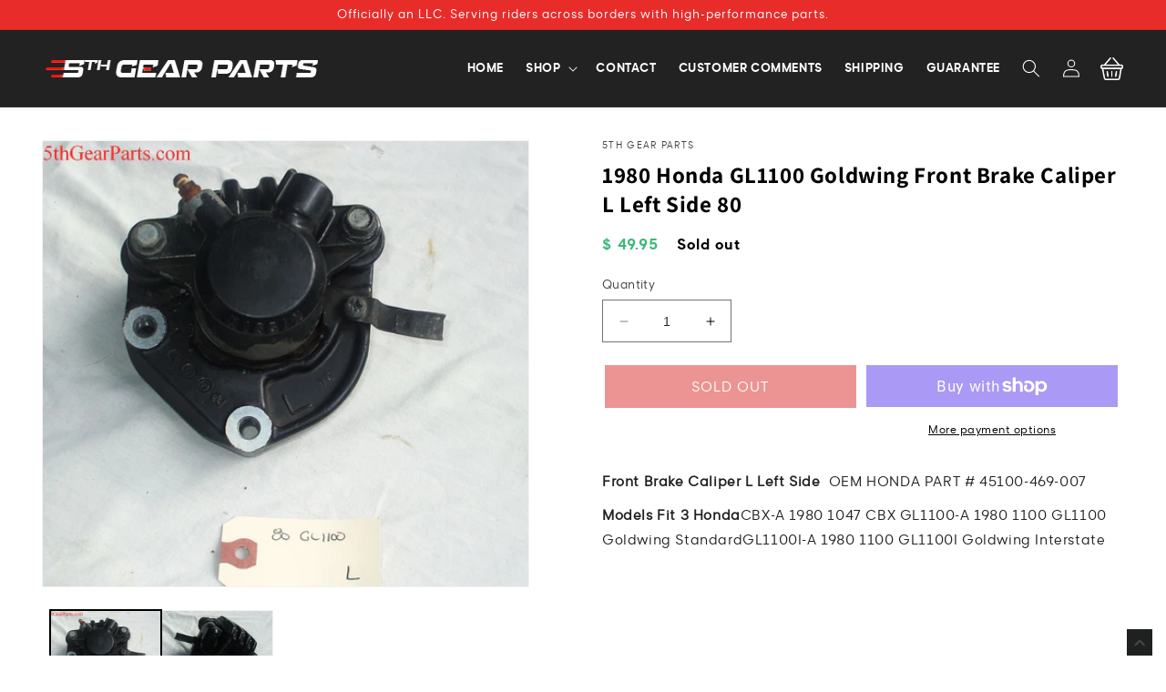

--- FILE ---
content_type: text/html; charset=utf-8
request_url: https://www.5thgearparts.com/products/copy-of-1980-honda-gl1100-goldwing-lower-cowl-left-side-81-82-80-83
body_size: 25658
content:
<!doctype html>
<html class="no-js" lang="en">
  <head>
    <meta charset="utf-8">
    <meta http-equiv="X-UA-Compatible" content="IE=edge">
    <meta name="viewport" content="width=device-width,initial-scale=1">
    <meta name="theme-color" content="">
    <link rel="canonical" href="https://www.5thgearparts.com/products/copy-of-1980-honda-gl1100-goldwing-lower-cowl-left-side-81-82-80-83">
    <link rel="preconnect" href="https://cdn.shopify.com" crossorigin><link rel="icon" type="image/png" href="//www.5thgearparts.com/cdn/shop/files/favgear1.png?crop=center&height=32&v=1681973233&width=32"><link rel="preconnect" href="https://fonts.shopifycdn.com" crossorigin><title>
      1980 Honda GL1100 Goldwing Front Brake Caliper L Left Side 80
 &ndash; 5th Gear Parts </title>

    
      <meta name="description" content="Front Brake Caliper L Left Side  OEM HONDA PART # 45100-469-007  Models Fit 3 HondaCBX-A 1980 1047 CBX GL1100-A 1980 1100 GL1100 Goldwing StandardGL1100I-A 1980 1100 GL1100I Goldwing Interstate     ">
    

    

<meta property="og:site_name" content="5th Gear Parts ">
<meta property="og:url" content="https://www.5thgearparts.com/products/copy-of-1980-honda-gl1100-goldwing-lower-cowl-left-side-81-82-80-83">
<meta property="og:title" content="1980 Honda GL1100 Goldwing Front Brake Caliper L Left Side 80">
<meta property="og:type" content="product">
<meta property="og:description" content="Front Brake Caliper L Left Side  OEM HONDA PART # 45100-469-007  Models Fit 3 HondaCBX-A 1980 1047 CBX GL1100-A 1980 1100 GL1100 Goldwing StandardGL1100I-A 1980 1100 GL1100I Goldwing Interstate     "><meta property="og:image" content="http://www.5thgearparts.com/cdn/shop/products/6657.jpg?v=1630715279">
  <meta property="og:image:secure_url" content="https://www.5thgearparts.com/cdn/shop/products/6657.jpg?v=1630715279">
  <meta property="og:image:width" content="1500">
  <meta property="og:image:height" content="1375"><meta property="og:price:amount" content="49.95">
  <meta property="og:price:currency" content="USD"><meta name="twitter:card" content="summary_large_image">
<meta name="twitter:title" content="1980 Honda GL1100 Goldwing Front Brake Caliper L Left Side 80">
<meta name="twitter:description" content="Front Brake Caliper L Left Side  OEM HONDA PART # 45100-469-007  Models Fit 3 HondaCBX-A 1980 1047 CBX GL1100-A 1980 1100 GL1100 Goldwing StandardGL1100I-A 1980 1100 GL1100I Goldwing Interstate     ">


    <script src="//www.5thgearparts.com/cdn/shop/t/8/assets/constants.js?v=95358004781563950421683800810" defer="defer"></script>
    <script src="//www.5thgearparts.com/cdn/shop/t/8/assets/pubsub.js?v=2921868252632587581683800810" defer="defer"></script>
    <script src="//www.5thgearparts.com/cdn/shop/t/8/assets/global.js?v=127210358271191040921683800810" defer="defer"></script>
    <script>window.performance && window.performance.mark && window.performance.mark('shopify.content_for_header.start');</script><meta id="shopify-digital-wallet" name="shopify-digital-wallet" content="/7098407/digital_wallets/dialog">
<meta name="shopify-checkout-api-token" content="7da9f0afedf7c8eedc1a44c2e48a6f56">
<meta id="in-context-paypal-metadata" data-shop-id="7098407" data-venmo-supported="false" data-environment="production" data-locale="en_US" data-paypal-v4="true" data-currency="USD">
<link rel="alternate" type="application/json+oembed" href="https://www.5thgearparts.com/products/copy-of-1980-honda-gl1100-goldwing-lower-cowl-left-side-81-82-80-83.oembed">
<script async="async" src="/checkouts/internal/preloads.js?locale=en-US"></script>
<link rel="preconnect" href="https://shop.app" crossorigin="anonymous">
<script async="async" src="https://shop.app/checkouts/internal/preloads.js?locale=en-US&shop_id=7098407" crossorigin="anonymous"></script>
<script id="shopify-features" type="application/json">{"accessToken":"7da9f0afedf7c8eedc1a44c2e48a6f56","betas":["rich-media-storefront-analytics"],"domain":"www.5thgearparts.com","predictiveSearch":true,"shopId":7098407,"locale":"en"}</script>
<script>var Shopify = Shopify || {};
Shopify.shop = "5thgear.myshopify.com";
Shopify.locale = "en";
Shopify.currency = {"active":"USD","rate":"1.0"};
Shopify.country = "US";
Shopify.theme = {"name":"Copy of Vertex Dimension Working","id":132693917862,"schema_name":"Dawn","schema_version":"9.0.0","theme_store_id":887,"role":"main"};
Shopify.theme.handle = "null";
Shopify.theme.style = {"id":null,"handle":null};
Shopify.cdnHost = "www.5thgearparts.com/cdn";
Shopify.routes = Shopify.routes || {};
Shopify.routes.root = "/";</script>
<script type="module">!function(o){(o.Shopify=o.Shopify||{}).modules=!0}(window);</script>
<script>!function(o){function n(){var o=[];function n(){o.push(Array.prototype.slice.apply(arguments))}return n.q=o,n}var t=o.Shopify=o.Shopify||{};t.loadFeatures=n(),t.autoloadFeatures=n()}(window);</script>
<script>
  window.ShopifyPay = window.ShopifyPay || {};
  window.ShopifyPay.apiHost = "shop.app\/pay";
  window.ShopifyPay.redirectState = null;
</script>
<script id="shop-js-analytics" type="application/json">{"pageType":"product"}</script>
<script defer="defer" async type="module" src="//www.5thgearparts.com/cdn/shopifycloud/shop-js/modules/v2/client.init-shop-cart-sync_BdyHc3Nr.en.esm.js"></script>
<script defer="defer" async type="module" src="//www.5thgearparts.com/cdn/shopifycloud/shop-js/modules/v2/chunk.common_Daul8nwZ.esm.js"></script>
<script type="module">
  await import("//www.5thgearparts.com/cdn/shopifycloud/shop-js/modules/v2/client.init-shop-cart-sync_BdyHc3Nr.en.esm.js");
await import("//www.5thgearparts.com/cdn/shopifycloud/shop-js/modules/v2/chunk.common_Daul8nwZ.esm.js");

  window.Shopify.SignInWithShop?.initShopCartSync?.({"fedCMEnabled":true,"windoidEnabled":true});

</script>
<script defer="defer" async type="module" src="//www.5thgearparts.com/cdn/shopifycloud/shop-js/modules/v2/client.payment-terms_MV4M3zvL.en.esm.js"></script>
<script defer="defer" async type="module" src="//www.5thgearparts.com/cdn/shopifycloud/shop-js/modules/v2/chunk.common_Daul8nwZ.esm.js"></script>
<script defer="defer" async type="module" src="//www.5thgearparts.com/cdn/shopifycloud/shop-js/modules/v2/chunk.modal_CQq8HTM6.esm.js"></script>
<script type="module">
  await import("//www.5thgearparts.com/cdn/shopifycloud/shop-js/modules/v2/client.payment-terms_MV4M3zvL.en.esm.js");
await import("//www.5thgearparts.com/cdn/shopifycloud/shop-js/modules/v2/chunk.common_Daul8nwZ.esm.js");
await import("//www.5thgearparts.com/cdn/shopifycloud/shop-js/modules/v2/chunk.modal_CQq8HTM6.esm.js");

  
</script>
<script>
  window.Shopify = window.Shopify || {};
  if (!window.Shopify.featureAssets) window.Shopify.featureAssets = {};
  window.Shopify.featureAssets['shop-js'] = {"shop-cart-sync":["modules/v2/client.shop-cart-sync_QYOiDySF.en.esm.js","modules/v2/chunk.common_Daul8nwZ.esm.js"],"init-fed-cm":["modules/v2/client.init-fed-cm_DchLp9rc.en.esm.js","modules/v2/chunk.common_Daul8nwZ.esm.js"],"shop-button":["modules/v2/client.shop-button_OV7bAJc5.en.esm.js","modules/v2/chunk.common_Daul8nwZ.esm.js"],"init-windoid":["modules/v2/client.init-windoid_DwxFKQ8e.en.esm.js","modules/v2/chunk.common_Daul8nwZ.esm.js"],"shop-cash-offers":["modules/v2/client.shop-cash-offers_DWtL6Bq3.en.esm.js","modules/v2/chunk.common_Daul8nwZ.esm.js","modules/v2/chunk.modal_CQq8HTM6.esm.js"],"shop-toast-manager":["modules/v2/client.shop-toast-manager_CX9r1SjA.en.esm.js","modules/v2/chunk.common_Daul8nwZ.esm.js"],"init-shop-email-lookup-coordinator":["modules/v2/client.init-shop-email-lookup-coordinator_UhKnw74l.en.esm.js","modules/v2/chunk.common_Daul8nwZ.esm.js"],"pay-button":["modules/v2/client.pay-button_DzxNnLDY.en.esm.js","modules/v2/chunk.common_Daul8nwZ.esm.js"],"avatar":["modules/v2/client.avatar_BTnouDA3.en.esm.js"],"init-shop-cart-sync":["modules/v2/client.init-shop-cart-sync_BdyHc3Nr.en.esm.js","modules/v2/chunk.common_Daul8nwZ.esm.js"],"shop-login-button":["modules/v2/client.shop-login-button_D8B466_1.en.esm.js","modules/v2/chunk.common_Daul8nwZ.esm.js","modules/v2/chunk.modal_CQq8HTM6.esm.js"],"init-customer-accounts-sign-up":["modules/v2/client.init-customer-accounts-sign-up_C8fpPm4i.en.esm.js","modules/v2/client.shop-login-button_D8B466_1.en.esm.js","modules/v2/chunk.common_Daul8nwZ.esm.js","modules/v2/chunk.modal_CQq8HTM6.esm.js"],"init-shop-for-new-customer-accounts":["modules/v2/client.init-shop-for-new-customer-accounts_CVTO0Ztu.en.esm.js","modules/v2/client.shop-login-button_D8B466_1.en.esm.js","modules/v2/chunk.common_Daul8nwZ.esm.js","modules/v2/chunk.modal_CQq8HTM6.esm.js"],"init-customer-accounts":["modules/v2/client.init-customer-accounts_dRgKMfrE.en.esm.js","modules/v2/client.shop-login-button_D8B466_1.en.esm.js","modules/v2/chunk.common_Daul8nwZ.esm.js","modules/v2/chunk.modal_CQq8HTM6.esm.js"],"shop-follow-button":["modules/v2/client.shop-follow-button_CkZpjEct.en.esm.js","modules/v2/chunk.common_Daul8nwZ.esm.js","modules/v2/chunk.modal_CQq8HTM6.esm.js"],"lead-capture":["modules/v2/client.lead-capture_BntHBhfp.en.esm.js","modules/v2/chunk.common_Daul8nwZ.esm.js","modules/v2/chunk.modal_CQq8HTM6.esm.js"],"checkout-modal":["modules/v2/client.checkout-modal_CfxcYbTm.en.esm.js","modules/v2/chunk.common_Daul8nwZ.esm.js","modules/v2/chunk.modal_CQq8HTM6.esm.js"],"shop-login":["modules/v2/client.shop-login_Da4GZ2H6.en.esm.js","modules/v2/chunk.common_Daul8nwZ.esm.js","modules/v2/chunk.modal_CQq8HTM6.esm.js"],"payment-terms":["modules/v2/client.payment-terms_MV4M3zvL.en.esm.js","modules/v2/chunk.common_Daul8nwZ.esm.js","modules/v2/chunk.modal_CQq8HTM6.esm.js"]};
</script>
<script>(function() {
  var isLoaded = false;
  function asyncLoad() {
    if (isLoaded) return;
    isLoaded = true;
    var urls = ["https:\/\/a.mailmunch.co\/widgets\/site-292353-68ee5e2f7dad3f2f91f9a24a982d4cf7b2f314c3.js?shop=5thgear.myshopify.com","https:\/\/assets.smartwishlist.webmarked.net\/static\/v6\/smartwishlist.js?shop=5thgear.myshopify.com"];
    for (var i = 0; i < urls.length; i++) {
      var s = document.createElement('script');
      s.type = 'text/javascript';
      s.async = true;
      s.src = urls[i];
      var x = document.getElementsByTagName('script')[0];
      x.parentNode.insertBefore(s, x);
    }
  };
  if(window.attachEvent) {
    window.attachEvent('onload', asyncLoad);
  } else {
    window.addEventListener('load', asyncLoad, false);
  }
})();</script>
<script id="__st">var __st={"a":7098407,"offset":-18000,"reqid":"cadd0b48-5763-4503-82b8-ed8346d6661d-1769010364","pageurl":"www.5thgearparts.com\/products\/copy-of-1980-honda-gl1100-goldwing-lower-cowl-left-side-81-82-80-83","u":"21cfbf1cea05","p":"product","rtyp":"product","rid":7009854357670};</script>
<script>window.ShopifyPaypalV4VisibilityTracking = true;</script>
<script id="captcha-bootstrap">!function(){'use strict';const t='contact',e='account',n='new_comment',o=[[t,t],['blogs',n],['comments',n],[t,'customer']],c=[[e,'customer_login'],[e,'guest_login'],[e,'recover_customer_password'],[e,'create_customer']],r=t=>t.map((([t,e])=>`form[action*='/${t}']:not([data-nocaptcha='true']) input[name='form_type'][value='${e}']`)).join(','),a=t=>()=>t?[...document.querySelectorAll(t)].map((t=>t.form)):[];function s(){const t=[...o],e=r(t);return a(e)}const i='password',u='form_key',d=['recaptcha-v3-token','g-recaptcha-response','h-captcha-response',i],f=()=>{try{return window.sessionStorage}catch{return}},m='__shopify_v',_=t=>t.elements[u];function p(t,e,n=!1){try{const o=window.sessionStorage,c=JSON.parse(o.getItem(e)),{data:r}=function(t){const{data:e,action:n}=t;return t[m]||n?{data:e,action:n}:{data:t,action:n}}(c);for(const[e,n]of Object.entries(r))t.elements[e]&&(t.elements[e].value=n);n&&o.removeItem(e)}catch(o){console.error('form repopulation failed',{error:o})}}const l='form_type',E='cptcha';function T(t){t.dataset[E]=!0}const w=window,h=w.document,L='Shopify',v='ce_forms',y='captcha';let A=!1;((t,e)=>{const n=(g='f06e6c50-85a8-45c8-87d0-21a2b65856fe',I='https://cdn.shopify.com/shopifycloud/storefront-forms-hcaptcha/ce_storefront_forms_captcha_hcaptcha.v1.5.2.iife.js',D={infoText:'Protected by hCaptcha',privacyText:'Privacy',termsText:'Terms'},(t,e,n)=>{const o=w[L][v],c=o.bindForm;if(c)return c(t,g,e,D).then(n);var r;o.q.push([[t,g,e,D],n]),r=I,A||(h.body.append(Object.assign(h.createElement('script'),{id:'captcha-provider',async:!0,src:r})),A=!0)});var g,I,D;w[L]=w[L]||{},w[L][v]=w[L][v]||{},w[L][v].q=[],w[L][y]=w[L][y]||{},w[L][y].protect=function(t,e){n(t,void 0,e),T(t)},Object.freeze(w[L][y]),function(t,e,n,w,h,L){const[v,y,A,g]=function(t,e,n){const i=e?o:[],u=t?c:[],d=[...i,...u],f=r(d),m=r(i),_=r(d.filter((([t,e])=>n.includes(e))));return[a(f),a(m),a(_),s()]}(w,h,L),I=t=>{const e=t.target;return e instanceof HTMLFormElement?e:e&&e.form},D=t=>v().includes(t);t.addEventListener('submit',(t=>{const e=I(t);if(!e)return;const n=D(e)&&!e.dataset.hcaptchaBound&&!e.dataset.recaptchaBound,o=_(e),c=g().includes(e)&&(!o||!o.value);(n||c)&&t.preventDefault(),c&&!n&&(function(t){try{if(!f())return;!function(t){const e=f();if(!e)return;const n=_(t);if(!n)return;const o=n.value;o&&e.removeItem(o)}(t);const e=Array.from(Array(32),(()=>Math.random().toString(36)[2])).join('');!function(t,e){_(t)||t.append(Object.assign(document.createElement('input'),{type:'hidden',name:u})),t.elements[u].value=e}(t,e),function(t,e){const n=f();if(!n)return;const o=[...t.querySelectorAll(`input[type='${i}']`)].map((({name:t})=>t)),c=[...d,...o],r={};for(const[a,s]of new FormData(t).entries())c.includes(a)||(r[a]=s);n.setItem(e,JSON.stringify({[m]:1,action:t.action,data:r}))}(t,e)}catch(e){console.error('failed to persist form',e)}}(e),e.submit())}));const S=(t,e)=>{t&&!t.dataset[E]&&(n(t,e.some((e=>e===t))),T(t))};for(const o of['focusin','change'])t.addEventListener(o,(t=>{const e=I(t);D(e)&&S(e,y())}));const B=e.get('form_key'),M=e.get(l),P=B&&M;t.addEventListener('DOMContentLoaded',(()=>{const t=y();if(P)for(const e of t)e.elements[l].value===M&&p(e,B);[...new Set([...A(),...v().filter((t=>'true'===t.dataset.shopifyCaptcha))])].forEach((e=>S(e,t)))}))}(h,new URLSearchParams(w.location.search),n,t,e,['guest_login'])})(!0,!0)}();</script>
<script integrity="sha256-4kQ18oKyAcykRKYeNunJcIwy7WH5gtpwJnB7kiuLZ1E=" data-source-attribution="shopify.loadfeatures" defer="defer" src="//www.5thgearparts.com/cdn/shopifycloud/storefront/assets/storefront/load_feature-a0a9edcb.js" crossorigin="anonymous"></script>
<script crossorigin="anonymous" defer="defer" src="//www.5thgearparts.com/cdn/shopifycloud/storefront/assets/shopify_pay/storefront-65b4c6d7.js?v=20250812"></script>
<script data-source-attribution="shopify.dynamic_checkout.dynamic.init">var Shopify=Shopify||{};Shopify.PaymentButton=Shopify.PaymentButton||{isStorefrontPortableWallets:!0,init:function(){window.Shopify.PaymentButton.init=function(){};var t=document.createElement("script");t.src="https://www.5thgearparts.com/cdn/shopifycloud/portable-wallets/latest/portable-wallets.en.js",t.type="module",document.head.appendChild(t)}};
</script>
<script data-source-attribution="shopify.dynamic_checkout.buyer_consent">
  function portableWalletsHideBuyerConsent(e){var t=document.getElementById("shopify-buyer-consent"),n=document.getElementById("shopify-subscription-policy-button");t&&n&&(t.classList.add("hidden"),t.setAttribute("aria-hidden","true"),n.removeEventListener("click",e))}function portableWalletsShowBuyerConsent(e){var t=document.getElementById("shopify-buyer-consent"),n=document.getElementById("shopify-subscription-policy-button");t&&n&&(t.classList.remove("hidden"),t.removeAttribute("aria-hidden"),n.addEventListener("click",e))}window.Shopify?.PaymentButton&&(window.Shopify.PaymentButton.hideBuyerConsent=portableWalletsHideBuyerConsent,window.Shopify.PaymentButton.showBuyerConsent=portableWalletsShowBuyerConsent);
</script>
<script>
  function portableWalletsCleanup(e){e&&e.src&&console.error("Failed to load portable wallets script "+e.src);var t=document.querySelectorAll("shopify-accelerated-checkout .shopify-payment-button__skeleton, shopify-accelerated-checkout-cart .wallet-cart-button__skeleton"),e=document.getElementById("shopify-buyer-consent");for(let e=0;e<t.length;e++)t[e].remove();e&&e.remove()}function portableWalletsNotLoadedAsModule(e){e instanceof ErrorEvent&&"string"==typeof e.message&&e.message.includes("import.meta")&&"string"==typeof e.filename&&e.filename.includes("portable-wallets")&&(window.removeEventListener("error",portableWalletsNotLoadedAsModule),window.Shopify.PaymentButton.failedToLoad=e,"loading"===document.readyState?document.addEventListener("DOMContentLoaded",window.Shopify.PaymentButton.init):window.Shopify.PaymentButton.init())}window.addEventListener("error",portableWalletsNotLoadedAsModule);
</script>

<script type="module" src="https://www.5thgearparts.com/cdn/shopifycloud/portable-wallets/latest/portable-wallets.en.js" onError="portableWalletsCleanup(this)" crossorigin="anonymous"></script>
<script nomodule>
  document.addEventListener("DOMContentLoaded", portableWalletsCleanup);
</script>

<link id="shopify-accelerated-checkout-styles" rel="stylesheet" media="screen" href="https://www.5thgearparts.com/cdn/shopifycloud/portable-wallets/latest/accelerated-checkout-backwards-compat.css" crossorigin="anonymous">
<style id="shopify-accelerated-checkout-cart">
        #shopify-buyer-consent {
  margin-top: 1em;
  display: inline-block;
  width: 100%;
}

#shopify-buyer-consent.hidden {
  display: none;
}

#shopify-subscription-policy-button {
  background: none;
  border: none;
  padding: 0;
  text-decoration: underline;
  font-size: inherit;
  cursor: pointer;
}

#shopify-subscription-policy-button::before {
  box-shadow: none;
}

      </style>
<script id="sections-script" data-sections="header" defer="defer" src="//www.5thgearparts.com/cdn/shop/t/8/compiled_assets/scripts.js?v=862"></script>
<script>window.performance && window.performance.mark && window.performance.mark('shopify.content_for_header.end');</script>


    <style data-shopify>
      @font-face {
  font-family: Assistant;
  font-weight: 400;
  font-style: normal;
  font-display: swap;
  src: url("//www.5thgearparts.com/cdn/fonts/assistant/assistant_n4.9120912a469cad1cc292572851508ca49d12e768.woff2") format("woff2"),
       url("//www.5thgearparts.com/cdn/fonts/assistant/assistant_n4.6e9875ce64e0fefcd3f4446b7ec9036b3ddd2985.woff") format("woff");
}

      @font-face {
  font-family: Assistant;
  font-weight: 700;
  font-style: normal;
  font-display: swap;
  src: url("//www.5thgearparts.com/cdn/fonts/assistant/assistant_n7.bf44452348ec8b8efa3aa3068825305886b1c83c.woff2") format("woff2"),
       url("//www.5thgearparts.com/cdn/fonts/assistant/assistant_n7.0c887fee83f6b3bda822f1150b912c72da0f7b64.woff") format("woff");
}

      
      
      @font-face {
  font-family: Assistant;
  font-weight: 400;
  font-style: normal;
  font-display: swap;
  src: url("//www.5thgearparts.com/cdn/fonts/assistant/assistant_n4.9120912a469cad1cc292572851508ca49d12e768.woff2") format("woff2"),
       url("//www.5thgearparts.com/cdn/fonts/assistant/assistant_n4.6e9875ce64e0fefcd3f4446b7ec9036b3ddd2985.woff") format("woff");
}


      :root {
        --font-body-family: Assistant, sans-serif;
        --font-body-style: normal;
        --font-body-weight: 400;
        --font-body-weight-bold: 700;

        --font-heading-family: Assistant, sans-serif;
        --font-heading-style: normal;
        --font-heading-weight: 400;

        --font-body-scale: 1.0;
        --font-heading-scale: 1.0;

        --color-base-text: 0, 0, 0;
        --color-shadow: 0, 0, 0;
        --color-base-background-1: 255, 255, 255;
        --color-base-background-2: 243, 243, 243;
        --color-base-solid-button-labels: 255, 255, 255;
        --color-base-outline-button-labels: 0, 0, 0;
        --color-base-accent-1: 34, 34, 34;
        --color-base-accent-2: 51, 79, 180;
        --payment-terms-background-color: #ffffff;

        --gradient-base-background-1: #ffffff;
        --gradient-base-background-2: #f3f3f3;
        --gradient-base-accent-1: #222222;
        --gradient-base-accent-2: #334fb4;

        --media-padding: px;
        --media-border-opacity: 0.05;
        --media-border-width: 1px;
        --media-radius: 0px;
        --media-shadow-opacity: 0.0;
        --media-shadow-horizontal-offset: 0px;
        --media-shadow-vertical-offset: 4px;
        --media-shadow-blur-radius: 5px;
        --media-shadow-visible: 0;

        --page-width: 150rem;
        --page-width-margin: 0rem;

        --product-card-image-padding: 0.0rem;
        --product-card-corner-radius: 0.0rem;
        --product-card-text-alignment: left;
        --product-card-border-width: 0.0rem;
        --product-card-border-opacity: 0.1;
        --product-card-shadow-opacity: 0.0;
        --product-card-shadow-visible: 0;
        --product-card-shadow-horizontal-offset: 0.0rem;
        --product-card-shadow-vertical-offset: 0.4rem;
        --product-card-shadow-blur-radius: 0.5rem;

        --collection-card-image-padding: 0.0rem;
        --collection-card-corner-radius: 0.0rem;
        --collection-card-text-alignment: left;
        --collection-card-border-width: 0.0rem;
        --collection-card-border-opacity: 0.1;
        --collection-card-shadow-opacity: 0.0;
        --collection-card-shadow-visible: 0;
        --collection-card-shadow-horizontal-offset: 0.0rem;
        --collection-card-shadow-vertical-offset: 0.4rem;
        --collection-card-shadow-blur-radius: 0.5rem;

        --blog-card-image-padding: 0.0rem;
        --blog-card-corner-radius: 0.0rem;
        --blog-card-text-alignment: left;
        --blog-card-border-width: 0.0rem;
        --blog-card-border-opacity: 0.1;
        --blog-card-shadow-opacity: 0.0;
        --blog-card-shadow-visible: 0;
        --blog-card-shadow-horizontal-offset: 0.0rem;
        --blog-card-shadow-vertical-offset: 0.4rem;
        --blog-card-shadow-blur-radius: 0.5rem;

        --badge-corner-radius: 4.0rem;

        --popup-border-width: 1px;
        --popup-border-opacity: 0.1;
        --popup-corner-radius: 0px;
        --popup-shadow-opacity: 0.0;
        --popup-shadow-horizontal-offset: 0px;
        --popup-shadow-vertical-offset: 4px;
        --popup-shadow-blur-radius: 5px;

        --drawer-border-width: 1px;
        --drawer-border-opacity: 0.1;
        --drawer-shadow-opacity: 0.0;
        --drawer-shadow-horizontal-offset: 0px;
        --drawer-shadow-vertical-offset: 4px;
        --drawer-shadow-blur-radius: 5px;

        --spacing-sections-desktop: 0px;
        --spacing-sections-mobile: 0px;

        --grid-desktop-vertical-spacing: 8px;
        --grid-desktop-horizontal-spacing: 8px;
        --grid-mobile-vertical-spacing: 4px;
        --grid-mobile-horizontal-spacing: 4px;

        --text-boxes-border-opacity: 0.1;
        --text-boxes-border-width: 0px;
        --text-boxes-radius: 0px;
        --text-boxes-shadow-opacity: 0.0;
        --text-boxes-shadow-visible: 0;
        --text-boxes-shadow-horizontal-offset: 0px;
        --text-boxes-shadow-vertical-offset: 4px;
        --text-boxes-shadow-blur-radius: 5px;

        --buttons-radius: 0px;
        --buttons-radius-outset: 0px;
        --buttons-border-width: 1px;
        --buttons-border-opacity: 1.0;
        --buttons-shadow-opacity: 0.0;
        --buttons-shadow-visible: 0;
        --buttons-shadow-horizontal-offset: 0px;
        --buttons-shadow-vertical-offset: 4px;
        --buttons-shadow-blur-radius: 5px;
        --buttons-border-offset: 0px;

        --inputs-radius: 0px;
        --inputs-border-width: 1px;
        --inputs-border-opacity: 0.55;
        --inputs-shadow-opacity: 0.0;
        --inputs-shadow-horizontal-offset: 0px;
        --inputs-margin-offset: 0px;
        --inputs-shadow-vertical-offset: 4px;
        --inputs-shadow-blur-radius: 5px;
        --inputs-radius-outset: 0px;

        --variant-pills-radius: 40px;
        --variant-pills-border-width: 1px;
        --variant-pills-border-opacity: 0.55;
        --variant-pills-shadow-opacity: 0.0;
        --variant-pills-shadow-horizontal-offset: 0px;
        --variant-pills-shadow-vertical-offset: 4px;
        --variant-pills-shadow-blur-radius: 5px;
      }

      *,
      *::before,
      *::after {
        box-sizing: inherit;
      }

      html {
        box-sizing: border-box;
        font-size: calc(var(--font-body-scale) * 62.5%);
        height: 100%;
      }

      body {
        display: grid;
        grid-template-rows: auto auto 1fr auto;
        grid-template-columns: 100%;
        min-height: 100%;
        margin: 0;
        font-size: 1.5rem;
        letter-spacing: 0.06rem;
        line-height: calc(1 + 0.8 / var(--font-body-scale));
        font-family: var(--font-body-family);
        font-style: var(--font-body-style);
        font-weight: var(--font-body-weight);
      }

      @media screen and (min-width: 750px) {
        body {
          font-size: 1.6rem;
        }
      }
    </style>

    <link href="//www.5thgearparts.com/cdn/shop/t/8/assets/base.css?v=140624990073879848751683800810" rel="stylesheet" type="text/css" media="all" />
    <link rel="stylesheet" type="text/css" href="//cdn.jsdelivr.net/npm/slick-carousel@1.8.1/slick/slick.css"/>
        <link href="//www.5thgearparts.com/cdn/shop/t/8/assets/jquery.fancybox.css?v=159808164371632363711683800810" rel="stylesheet" type="text/css" media="all" />
    <link href="//www.5thgearparts.com/cdn/shop/t/8/assets/custom.css?v=92698692014025611851683800810" rel="stylesheet" type="text/css" media="all" />
<link rel="preload" as="font" href="//www.5thgearparts.com/cdn/fonts/assistant/assistant_n4.9120912a469cad1cc292572851508ca49d12e768.woff2" type="font/woff2" crossorigin><link rel="preload" as="font" href="//www.5thgearparts.com/cdn/fonts/assistant/assistant_n4.9120912a469cad1cc292572851508ca49d12e768.woff2" type="font/woff2" crossorigin><script>document.documentElement.className = document.documentElement.className.replace('no-js', 'js');
    if (Shopify.designMode) {
      document.documentElement.classList.add('shopify-design-mode');
    }
    </script> 
<script src="https://ajax.googleapis.com/ajax/libs/jquery/3.6.4/jquery.min.js"></script> 
     <script src="//www.5thgearparts.com/cdn/shop/t/8/assets/jquery.fancybox.js?v=59011945701486426341683800810" type="text/javascript"></script>
    <script type="text/javascript" src="//cdn.jsdelivr.net/npm/slick-carousel@1.8.1/slick/slick.min.js"></script>
    
  <link href="https://monorail-edge.shopifysvc.com" rel="dns-prefetch">
<script>(function(){if ("sendBeacon" in navigator && "performance" in window) {try {var session_token_from_headers = performance.getEntriesByType('navigation')[0].serverTiming.find(x => x.name == '_s').description;} catch {var session_token_from_headers = undefined;}var session_cookie_matches = document.cookie.match(/_shopify_s=([^;]*)/);var session_token_from_cookie = session_cookie_matches && session_cookie_matches.length === 2 ? session_cookie_matches[1] : "";var session_token = session_token_from_headers || session_token_from_cookie || "";function handle_abandonment_event(e) {var entries = performance.getEntries().filter(function(entry) {return /monorail-edge.shopifysvc.com/.test(entry.name);});if (!window.abandonment_tracked && entries.length === 0) {window.abandonment_tracked = true;var currentMs = Date.now();var navigation_start = performance.timing.navigationStart;var payload = {shop_id: 7098407,url: window.location.href,navigation_start,duration: currentMs - navigation_start,session_token,page_type: "product"};window.navigator.sendBeacon("https://monorail-edge.shopifysvc.com/v1/produce", JSON.stringify({schema_id: "online_store_buyer_site_abandonment/1.1",payload: payload,metadata: {event_created_at_ms: currentMs,event_sent_at_ms: currentMs}}));}}window.addEventListener('pagehide', handle_abandonment_event);}}());</script>
<script id="web-pixels-manager-setup">(function e(e,d,r,n,o){if(void 0===o&&(o={}),!Boolean(null===(a=null===(i=window.Shopify)||void 0===i?void 0:i.analytics)||void 0===a?void 0:a.replayQueue)){var i,a;window.Shopify=window.Shopify||{};var t=window.Shopify;t.analytics=t.analytics||{};var s=t.analytics;s.replayQueue=[],s.publish=function(e,d,r){return s.replayQueue.push([e,d,r]),!0};try{self.performance.mark("wpm:start")}catch(e){}var l=function(){var e={modern:/Edge?\/(1{2}[4-9]|1[2-9]\d|[2-9]\d{2}|\d{4,})\.\d+(\.\d+|)|Firefox\/(1{2}[4-9]|1[2-9]\d|[2-9]\d{2}|\d{4,})\.\d+(\.\d+|)|Chrom(ium|e)\/(9{2}|\d{3,})\.\d+(\.\d+|)|(Maci|X1{2}).+ Version\/(15\.\d+|(1[6-9]|[2-9]\d|\d{3,})\.\d+)([,.]\d+|)( \(\w+\)|)( Mobile\/\w+|) Safari\/|Chrome.+OPR\/(9{2}|\d{3,})\.\d+\.\d+|(CPU[ +]OS|iPhone[ +]OS|CPU[ +]iPhone|CPU IPhone OS|CPU iPad OS)[ +]+(15[._]\d+|(1[6-9]|[2-9]\d|\d{3,})[._]\d+)([._]\d+|)|Android:?[ /-](13[3-9]|1[4-9]\d|[2-9]\d{2}|\d{4,})(\.\d+|)(\.\d+|)|Android.+Firefox\/(13[5-9]|1[4-9]\d|[2-9]\d{2}|\d{4,})\.\d+(\.\d+|)|Android.+Chrom(ium|e)\/(13[3-9]|1[4-9]\d|[2-9]\d{2}|\d{4,})\.\d+(\.\d+|)|SamsungBrowser\/([2-9]\d|\d{3,})\.\d+/,legacy:/Edge?\/(1[6-9]|[2-9]\d|\d{3,})\.\d+(\.\d+|)|Firefox\/(5[4-9]|[6-9]\d|\d{3,})\.\d+(\.\d+|)|Chrom(ium|e)\/(5[1-9]|[6-9]\d|\d{3,})\.\d+(\.\d+|)([\d.]+$|.*Safari\/(?![\d.]+ Edge\/[\d.]+$))|(Maci|X1{2}).+ Version\/(10\.\d+|(1[1-9]|[2-9]\d|\d{3,})\.\d+)([,.]\d+|)( \(\w+\)|)( Mobile\/\w+|) Safari\/|Chrome.+OPR\/(3[89]|[4-9]\d|\d{3,})\.\d+\.\d+|(CPU[ +]OS|iPhone[ +]OS|CPU[ +]iPhone|CPU IPhone OS|CPU iPad OS)[ +]+(10[._]\d+|(1[1-9]|[2-9]\d|\d{3,})[._]\d+)([._]\d+|)|Android:?[ /-](13[3-9]|1[4-9]\d|[2-9]\d{2}|\d{4,})(\.\d+|)(\.\d+|)|Mobile Safari.+OPR\/([89]\d|\d{3,})\.\d+\.\d+|Android.+Firefox\/(13[5-9]|1[4-9]\d|[2-9]\d{2}|\d{4,})\.\d+(\.\d+|)|Android.+Chrom(ium|e)\/(13[3-9]|1[4-9]\d|[2-9]\d{2}|\d{4,})\.\d+(\.\d+|)|Android.+(UC? ?Browser|UCWEB|U3)[ /]?(15\.([5-9]|\d{2,})|(1[6-9]|[2-9]\d|\d{3,})\.\d+)\.\d+|SamsungBrowser\/(5\.\d+|([6-9]|\d{2,})\.\d+)|Android.+MQ{2}Browser\/(14(\.(9|\d{2,})|)|(1[5-9]|[2-9]\d|\d{3,})(\.\d+|))(\.\d+|)|K[Aa][Ii]OS\/(3\.\d+|([4-9]|\d{2,})\.\d+)(\.\d+|)/},d=e.modern,r=e.legacy,n=navigator.userAgent;return n.match(d)?"modern":n.match(r)?"legacy":"unknown"}(),u="modern"===l?"modern":"legacy",c=(null!=n?n:{modern:"",legacy:""})[u],f=function(e){return[e.baseUrl,"/wpm","/b",e.hashVersion,"modern"===e.buildTarget?"m":"l",".js"].join("")}({baseUrl:d,hashVersion:r,buildTarget:u}),m=function(e){var d=e.version,r=e.bundleTarget,n=e.surface,o=e.pageUrl,i=e.monorailEndpoint;return{emit:function(e){var a=e.status,t=e.errorMsg,s=(new Date).getTime(),l=JSON.stringify({metadata:{event_sent_at_ms:s},events:[{schema_id:"web_pixels_manager_load/3.1",payload:{version:d,bundle_target:r,page_url:o,status:a,surface:n,error_msg:t},metadata:{event_created_at_ms:s}}]});if(!i)return console&&console.warn&&console.warn("[Web Pixels Manager] No Monorail endpoint provided, skipping logging."),!1;try{return self.navigator.sendBeacon.bind(self.navigator)(i,l)}catch(e){}var u=new XMLHttpRequest;try{return u.open("POST",i,!0),u.setRequestHeader("Content-Type","text/plain"),u.send(l),!0}catch(e){return console&&console.warn&&console.warn("[Web Pixels Manager] Got an unhandled error while logging to Monorail."),!1}}}}({version:r,bundleTarget:l,surface:e.surface,pageUrl:self.location.href,monorailEndpoint:e.monorailEndpoint});try{o.browserTarget=l,function(e){var d=e.src,r=e.async,n=void 0===r||r,o=e.onload,i=e.onerror,a=e.sri,t=e.scriptDataAttributes,s=void 0===t?{}:t,l=document.createElement("script"),u=document.querySelector("head"),c=document.querySelector("body");if(l.async=n,l.src=d,a&&(l.integrity=a,l.crossOrigin="anonymous"),s)for(var f in s)if(Object.prototype.hasOwnProperty.call(s,f))try{l.dataset[f]=s[f]}catch(e){}if(o&&l.addEventListener("load",o),i&&l.addEventListener("error",i),u)u.appendChild(l);else{if(!c)throw new Error("Did not find a head or body element to append the script");c.appendChild(l)}}({src:f,async:!0,onload:function(){if(!function(){var e,d;return Boolean(null===(d=null===(e=window.Shopify)||void 0===e?void 0:e.analytics)||void 0===d?void 0:d.initialized)}()){var d=window.webPixelsManager.init(e)||void 0;if(d){var r=window.Shopify.analytics;r.replayQueue.forEach((function(e){var r=e[0],n=e[1],o=e[2];d.publishCustomEvent(r,n,o)})),r.replayQueue=[],r.publish=d.publishCustomEvent,r.visitor=d.visitor,r.initialized=!0}}},onerror:function(){return m.emit({status:"failed",errorMsg:"".concat(f," has failed to load")})},sri:function(e){var d=/^sha384-[A-Za-z0-9+/=]+$/;return"string"==typeof e&&d.test(e)}(c)?c:"",scriptDataAttributes:o}),m.emit({status:"loading"})}catch(e){m.emit({status:"failed",errorMsg:(null==e?void 0:e.message)||"Unknown error"})}}})({shopId: 7098407,storefrontBaseUrl: "https://www.5thgearparts.com",extensionsBaseUrl: "https://extensions.shopifycdn.com/cdn/shopifycloud/web-pixels-manager",monorailEndpoint: "https://monorail-edge.shopifysvc.com/unstable/produce_batch",surface: "storefront-renderer",enabledBetaFlags: ["2dca8a86"],webPixelsConfigList: [{"id":"636256422","configuration":"{\"config\":\"{\\\"pixel_id\\\":\\\"G-YFGVBL3ZP6\\\",\\\"gtag_events\\\":[{\\\"type\\\":\\\"begin_checkout\\\",\\\"action_label\\\":\\\"G-YFGVBL3ZP6\\\"},{\\\"type\\\":\\\"search\\\",\\\"action_label\\\":\\\"G-YFGVBL3ZP6\\\"},{\\\"type\\\":\\\"view_item\\\",\\\"action_label\\\":\\\"G-YFGVBL3ZP6\\\"},{\\\"type\\\":\\\"purchase\\\",\\\"action_label\\\":\\\"G-YFGVBL3ZP6\\\"},{\\\"type\\\":\\\"page_view\\\",\\\"action_label\\\":\\\"G-YFGVBL3ZP6\\\"},{\\\"type\\\":\\\"add_payment_info\\\",\\\"action_label\\\":\\\"G-YFGVBL3ZP6\\\"},{\\\"type\\\":\\\"add_to_cart\\\",\\\"action_label\\\":\\\"G-YFGVBL3ZP6\\\"}],\\\"enable_monitoring_mode\\\":false}\"}","eventPayloadVersion":"v1","runtimeContext":"OPEN","scriptVersion":"b2a88bafab3e21179ed38636efcd8a93","type":"APP","apiClientId":1780363,"privacyPurposes":[],"dataSharingAdjustments":{"protectedCustomerApprovalScopes":["read_customer_address","read_customer_email","read_customer_name","read_customer_personal_data","read_customer_phone"]}},{"id":"shopify-app-pixel","configuration":"{}","eventPayloadVersion":"v1","runtimeContext":"STRICT","scriptVersion":"0450","apiClientId":"shopify-pixel","type":"APP","privacyPurposes":["ANALYTICS","MARKETING"]},{"id":"shopify-custom-pixel","eventPayloadVersion":"v1","runtimeContext":"LAX","scriptVersion":"0450","apiClientId":"shopify-pixel","type":"CUSTOM","privacyPurposes":["ANALYTICS","MARKETING"]}],isMerchantRequest: false,initData: {"shop":{"name":"5th Gear Parts ","paymentSettings":{"currencyCode":"USD"},"myshopifyDomain":"5thgear.myshopify.com","countryCode":"US","storefrontUrl":"https:\/\/www.5thgearparts.com"},"customer":null,"cart":null,"checkout":null,"productVariants":[{"price":{"amount":49.95,"currencyCode":"USD"},"product":{"title":"1980 Honda GL1100  Goldwing Front Brake Caliper L Left Side 80","vendor":"5th Gear Parts","id":"7009854357670","untranslatedTitle":"1980 Honda GL1100  Goldwing Front Brake Caliper L Left Side 80","url":"\/products\/copy-of-1980-honda-gl1100-goldwing-lower-cowl-left-side-81-82-80-83","type":"Honda GL1100 Goldwing"},"id":"41151446614182","image":{"src":"\/\/www.5thgearparts.com\/cdn\/shop\/products\/6657.jpg?v=1630715279"},"sku":"6656","title":"Default Title","untranslatedTitle":"Default Title"}],"purchasingCompany":null},},"https://www.5thgearparts.com/cdn","fcfee988w5aeb613cpc8e4bc33m6693e112",{"modern":"","legacy":""},{"shopId":"7098407","storefrontBaseUrl":"https:\/\/www.5thgearparts.com","extensionBaseUrl":"https:\/\/extensions.shopifycdn.com\/cdn\/shopifycloud\/web-pixels-manager","surface":"storefront-renderer","enabledBetaFlags":"[\"2dca8a86\"]","isMerchantRequest":"false","hashVersion":"fcfee988w5aeb613cpc8e4bc33m6693e112","publish":"custom","events":"[[\"page_viewed\",{}],[\"product_viewed\",{\"productVariant\":{\"price\":{\"amount\":49.95,\"currencyCode\":\"USD\"},\"product\":{\"title\":\"1980 Honda GL1100  Goldwing Front Brake Caliper L Left Side 80\",\"vendor\":\"5th Gear Parts\",\"id\":\"7009854357670\",\"untranslatedTitle\":\"1980 Honda GL1100  Goldwing Front Brake Caliper L Left Side 80\",\"url\":\"\/products\/copy-of-1980-honda-gl1100-goldwing-lower-cowl-left-side-81-82-80-83\",\"type\":\"Honda GL1100 Goldwing\"},\"id\":\"41151446614182\",\"image\":{\"src\":\"\/\/www.5thgearparts.com\/cdn\/shop\/products\/6657.jpg?v=1630715279\"},\"sku\":\"6656\",\"title\":\"Default Title\",\"untranslatedTitle\":\"Default Title\"}}]]"});</script><script>
  window.ShopifyAnalytics = window.ShopifyAnalytics || {};
  window.ShopifyAnalytics.meta = window.ShopifyAnalytics.meta || {};
  window.ShopifyAnalytics.meta.currency = 'USD';
  var meta = {"product":{"id":7009854357670,"gid":"gid:\/\/shopify\/Product\/7009854357670","vendor":"5th Gear Parts","type":"Honda GL1100 Goldwing","handle":"copy-of-1980-honda-gl1100-goldwing-lower-cowl-left-side-81-82-80-83","variants":[{"id":41151446614182,"price":4995,"name":"1980 Honda GL1100  Goldwing Front Brake Caliper L Left Side 80","public_title":null,"sku":"6656"}],"remote":false},"page":{"pageType":"product","resourceType":"product","resourceId":7009854357670,"requestId":"cadd0b48-5763-4503-82b8-ed8346d6661d-1769010364"}};
  for (var attr in meta) {
    window.ShopifyAnalytics.meta[attr] = meta[attr];
  }
</script>
<script class="analytics">
  (function () {
    var customDocumentWrite = function(content) {
      var jquery = null;

      if (window.jQuery) {
        jquery = window.jQuery;
      } else if (window.Checkout && window.Checkout.$) {
        jquery = window.Checkout.$;
      }

      if (jquery) {
        jquery('body').append(content);
      }
    };

    var hasLoggedConversion = function(token) {
      if (token) {
        return document.cookie.indexOf('loggedConversion=' + token) !== -1;
      }
      return false;
    }

    var setCookieIfConversion = function(token) {
      if (token) {
        var twoMonthsFromNow = new Date(Date.now());
        twoMonthsFromNow.setMonth(twoMonthsFromNow.getMonth() + 2);

        document.cookie = 'loggedConversion=' + token + '; expires=' + twoMonthsFromNow;
      }
    }

    var trekkie = window.ShopifyAnalytics.lib = window.trekkie = window.trekkie || [];
    if (trekkie.integrations) {
      return;
    }
    trekkie.methods = [
      'identify',
      'page',
      'ready',
      'track',
      'trackForm',
      'trackLink'
    ];
    trekkie.factory = function(method) {
      return function() {
        var args = Array.prototype.slice.call(arguments);
        args.unshift(method);
        trekkie.push(args);
        return trekkie;
      };
    };
    for (var i = 0; i < trekkie.methods.length; i++) {
      var key = trekkie.methods[i];
      trekkie[key] = trekkie.factory(key);
    }
    trekkie.load = function(config) {
      trekkie.config = config || {};
      trekkie.config.initialDocumentCookie = document.cookie;
      var first = document.getElementsByTagName('script')[0];
      var script = document.createElement('script');
      script.type = 'text/javascript';
      script.onerror = function(e) {
        var scriptFallback = document.createElement('script');
        scriptFallback.type = 'text/javascript';
        scriptFallback.onerror = function(error) {
                var Monorail = {
      produce: function produce(monorailDomain, schemaId, payload) {
        var currentMs = new Date().getTime();
        var event = {
          schema_id: schemaId,
          payload: payload,
          metadata: {
            event_created_at_ms: currentMs,
            event_sent_at_ms: currentMs
          }
        };
        return Monorail.sendRequest("https://" + monorailDomain + "/v1/produce", JSON.stringify(event));
      },
      sendRequest: function sendRequest(endpointUrl, payload) {
        // Try the sendBeacon API
        if (window && window.navigator && typeof window.navigator.sendBeacon === 'function' && typeof window.Blob === 'function' && !Monorail.isIos12()) {
          var blobData = new window.Blob([payload], {
            type: 'text/plain'
          });

          if (window.navigator.sendBeacon(endpointUrl, blobData)) {
            return true;
          } // sendBeacon was not successful

        } // XHR beacon

        var xhr = new XMLHttpRequest();

        try {
          xhr.open('POST', endpointUrl);
          xhr.setRequestHeader('Content-Type', 'text/plain');
          xhr.send(payload);
        } catch (e) {
          console.log(e);
        }

        return false;
      },
      isIos12: function isIos12() {
        return window.navigator.userAgent.lastIndexOf('iPhone; CPU iPhone OS 12_') !== -1 || window.navigator.userAgent.lastIndexOf('iPad; CPU OS 12_') !== -1;
      }
    };
    Monorail.produce('monorail-edge.shopifysvc.com',
      'trekkie_storefront_load_errors/1.1',
      {shop_id: 7098407,
      theme_id: 132693917862,
      app_name: "storefront",
      context_url: window.location.href,
      source_url: "//www.5thgearparts.com/cdn/s/trekkie.storefront.cd680fe47e6c39ca5d5df5f0a32d569bc48c0f27.min.js"});

        };
        scriptFallback.async = true;
        scriptFallback.src = '//www.5thgearparts.com/cdn/s/trekkie.storefront.cd680fe47e6c39ca5d5df5f0a32d569bc48c0f27.min.js';
        first.parentNode.insertBefore(scriptFallback, first);
      };
      script.async = true;
      script.src = '//www.5thgearparts.com/cdn/s/trekkie.storefront.cd680fe47e6c39ca5d5df5f0a32d569bc48c0f27.min.js';
      first.parentNode.insertBefore(script, first);
    };
    trekkie.load(
      {"Trekkie":{"appName":"storefront","development":false,"defaultAttributes":{"shopId":7098407,"isMerchantRequest":null,"themeId":132693917862,"themeCityHash":"5383757973378635964","contentLanguage":"en","currency":"USD","eventMetadataId":"3a238b50-2c8d-4e05-9544-956d7589da08"},"isServerSideCookieWritingEnabled":true,"monorailRegion":"shop_domain","enabledBetaFlags":["65f19447"]},"Session Attribution":{},"S2S":{"facebookCapiEnabled":false,"source":"trekkie-storefront-renderer","apiClientId":580111}}
    );

    var loaded = false;
    trekkie.ready(function() {
      if (loaded) return;
      loaded = true;

      window.ShopifyAnalytics.lib = window.trekkie;

      var originalDocumentWrite = document.write;
      document.write = customDocumentWrite;
      try { window.ShopifyAnalytics.merchantGoogleAnalytics.call(this); } catch(error) {};
      document.write = originalDocumentWrite;

      window.ShopifyAnalytics.lib.page(null,{"pageType":"product","resourceType":"product","resourceId":7009854357670,"requestId":"cadd0b48-5763-4503-82b8-ed8346d6661d-1769010364","shopifyEmitted":true});

      var match = window.location.pathname.match(/checkouts\/(.+)\/(thank_you|post_purchase)/)
      var token = match? match[1]: undefined;
      if (!hasLoggedConversion(token)) {
        setCookieIfConversion(token);
        window.ShopifyAnalytics.lib.track("Viewed Product",{"currency":"USD","variantId":41151446614182,"productId":7009854357670,"productGid":"gid:\/\/shopify\/Product\/7009854357670","name":"1980 Honda GL1100  Goldwing Front Brake Caliper L Left Side 80","price":"49.95","sku":"6656","brand":"5th Gear Parts","variant":null,"category":"Honda GL1100 Goldwing","nonInteraction":true,"remote":false},undefined,undefined,{"shopifyEmitted":true});
      window.ShopifyAnalytics.lib.track("monorail:\/\/trekkie_storefront_viewed_product\/1.1",{"currency":"USD","variantId":41151446614182,"productId":7009854357670,"productGid":"gid:\/\/shopify\/Product\/7009854357670","name":"1980 Honda GL1100  Goldwing Front Brake Caliper L Left Side 80","price":"49.95","sku":"6656","brand":"5th Gear Parts","variant":null,"category":"Honda GL1100 Goldwing","nonInteraction":true,"remote":false,"referer":"https:\/\/www.5thgearparts.com\/products\/copy-of-1980-honda-gl1100-goldwing-lower-cowl-left-side-81-82-80-83"});
      }
    });


        var eventsListenerScript = document.createElement('script');
        eventsListenerScript.async = true;
        eventsListenerScript.src = "//www.5thgearparts.com/cdn/shopifycloud/storefront/assets/shop_events_listener-3da45d37.js";
        document.getElementsByTagName('head')[0].appendChild(eventsListenerScript);

})();</script>
  <script>
  if (!window.ga || (window.ga && typeof window.ga !== 'function')) {
    window.ga = function ga() {
      (window.ga.q = window.ga.q || []).push(arguments);
      if (window.Shopify && window.Shopify.analytics && typeof window.Shopify.analytics.publish === 'function') {
        window.Shopify.analytics.publish("ga_stub_called", {}, {sendTo: "google_osp_migration"});
      }
      console.error("Shopify's Google Analytics stub called with:", Array.from(arguments), "\nSee https://help.shopify.com/manual/promoting-marketing/pixels/pixel-migration#google for more information.");
    };
    if (window.Shopify && window.Shopify.analytics && typeof window.Shopify.analytics.publish === 'function') {
      window.Shopify.analytics.publish("ga_stub_initialized", {}, {sendTo: "google_osp_migration"});
    }
  }
</script>
<script
  defer
  src="https://www.5thgearparts.com/cdn/shopifycloud/perf-kit/shopify-perf-kit-3.0.4.min.js"
  data-application="storefront-renderer"
  data-shop-id="7098407"
  data-render-region="gcp-us-central1"
  data-page-type="product"
  data-theme-instance-id="132693917862"
  data-theme-name="Dawn"
  data-theme-version="9.0.0"
  data-monorail-region="shop_domain"
  data-resource-timing-sampling-rate="10"
  data-shs="true"
  data-shs-beacon="true"
  data-shs-export-with-fetch="true"
  data-shs-logs-sample-rate="1"
  data-shs-beacon-endpoint="https://www.5thgearparts.com/api/collect"
></script>
</head> 

  <body class="gradient 1980 Honda GL1100 Goldwing Front Brake Caliper L Left Side 80  product">
    <a class="skip-to-content-link button visually-hidden" href="#MainContent">
      Skip to content
    </a><!-- BEGIN sections: header-group -->
<div id="shopify-section-sections--16094689427622__announcement-bar" class="shopify-section shopify-section-group-header-group announcement-bar-section"><div class="announcement-bar color-background-1 gradient" role="region" aria-label="Announcement" ><div class="page-width">
                <p class="announcement-bar__message center h5">
                  <span>Officially an LLC. Serving riders across borders with high-performance parts.</span></p>
              </div></div>
</div><div id="shopify-section-sections--16094689427622__header" class="shopify-section shopify-section-group-header-group section-header"><link rel="stylesheet" href="//www.5thgearparts.com/cdn/shop/t/8/assets/component-list-menu.css?v=151968516119678728991683800810" media="print" onload="this.media='all'">
<link rel="stylesheet" href="//www.5thgearparts.com/cdn/shop/t/8/assets/component-search.css?v=184225813856820874251683800810" media="print" onload="this.media='all'">
<link rel="stylesheet" href="//www.5thgearparts.com/cdn/shop/t/8/assets/component-menu-drawer.css?v=94074963897493609391683800810" media="print" onload="this.media='all'">
<link rel="stylesheet" href="//www.5thgearparts.com/cdn/shop/t/8/assets/component-cart-notification.css?v=108833082844665799571683800810" media="print" onload="this.media='all'">
<link rel="stylesheet" href="//www.5thgearparts.com/cdn/shop/t/8/assets/component-cart-items.css?v=29412722223528841861683800810" media="print" onload="this.media='all'"><noscript><link href="//www.5thgearparts.com/cdn/shop/t/8/assets/component-list-menu.css?v=151968516119678728991683800810" rel="stylesheet" type="text/css" media="all" /></noscript>
<noscript><link href="//www.5thgearparts.com/cdn/shop/t/8/assets/component-search.css?v=184225813856820874251683800810" rel="stylesheet" type="text/css" media="all" /></noscript>
<noscript><link href="//www.5thgearparts.com/cdn/shop/t/8/assets/component-menu-drawer.css?v=94074963897493609391683800810" rel="stylesheet" type="text/css" media="all" /></noscript>
<noscript><link href="//www.5thgearparts.com/cdn/shop/t/8/assets/component-cart-notification.css?v=108833082844665799571683800810" rel="stylesheet" type="text/css" media="all" /></noscript>
<noscript><link href="//www.5thgearparts.com/cdn/shop/t/8/assets/component-cart-items.css?v=29412722223528841861683800810" rel="stylesheet" type="text/css" media="all" /></noscript>

<style>
  header-drawer {
    justify-self: start;
    margin-left: -1.2rem;
  }@media screen and (min-width: 990px) {
      header-drawer {
        display: none;
      }
    }.menu-drawer-container {
    display: flex;
  }

  .list-menu {
    list-style: none;
    padding: 0;
    margin: 0;
  }

  .list-menu--inline {
    display: inline-flex;
    flex-wrap: wrap;
  }

  summary.list-menu__item {
    padding-right: 2.7rem;
  }

  .list-menu__item {
    display: flex;
    align-items: center;
    line-height: calc(1 + 0.3 / var(--font-body-scale));
  }

  .list-menu__item--link {
    text-decoration: none;
    padding-bottom: 1rem;
    padding-top: 1rem;
    line-height: calc(1 + 0.8 / var(--font-body-scale));
  }

  @media screen and (min-width: 750px) {
    .list-menu__item--link {
      padding-bottom: 0.5rem;
      padding-top: 0.5rem;
    }
  }
</style><style data-shopify>.header {
    padding-top: 10px;
    padding-bottom: 10px;
  }

  .section-header {
    position: sticky; /* This is for fixing a Safari z-index issue. PR #2147 */
    margin-bottom: 0px;
  }

  @media screen and (min-width: 750px) {
    .section-header {
      margin-bottom: 0px;
    }
  }

  @media screen and (min-width: 990px) {
    .header {
      padding-top: 20px;
      padding-bottom: 20px;
    }
  }</style><script src="//www.5thgearparts.com/cdn/shop/t/8/assets/details-disclosure.js?v=153497636716254413831683800810" defer="defer"></script>
<script src="//www.5thgearparts.com/cdn/shop/t/8/assets/details-modal.js?v=4511761896672669691683800810" defer="defer"></script>
<script src="//www.5thgearparts.com/cdn/shop/t/8/assets/cart-notification.js?v=160453272920806432391683800810" defer="defer"></script>
<script src="//www.5thgearparts.com/cdn/shop/t/8/assets/search-form.js?v=113639710312857635801683800810" defer="defer"></script><svg xmlns="http://www.w3.org/2000/svg" class="hidden">
  <symbol id="icon-search" viewbox="0 0 18 19" fill="none">
    <path fill-rule="evenodd" clip-rule="evenodd" d="M11.03 11.68A5.784 5.784 0 112.85 3.5a5.784 5.784 0 018.18 8.18zm.26 1.12a6.78 6.78 0 11.72-.7l5.4 5.4a.5.5 0 11-.71.7l-5.41-5.4z" fill="currentColor"/>
  </symbol>

  <symbol id="icon-reset" class="icon icon-close"  fill="none" viewBox="0 0 18 18" stroke="currentColor">
    <circle r="8.5" cy="9" cx="9" stroke-opacity="0.2"/>
    <path d="M6.82972 6.82915L1.17193 1.17097" stroke-linecap="round" stroke-linejoin="round" transform="translate(5 5)"/>
    <path d="M1.22896 6.88502L6.77288 1.11523" stroke-linecap="round" stroke-linejoin="round" transform="translate(5 5)"/>
  </symbol>

  <symbol id="icon-close" class="icon icon-close" fill="none" viewBox="0 0 18 17">
    <path d="M.865 15.978a.5.5 0 00.707.707l7.433-7.431 7.579 7.282a.501.501 0 00.846-.37.5.5 0 00-.153-.351L9.712 8.546l7.417-7.416a.5.5 0 10-.707-.708L8.991 7.853 1.413.573a.5.5 0 10-.693.72l7.563 7.268-7.418 7.417z" fill="currentColor">
  </symbol>
</svg><sticky-header data-sticky-type="on-scroll-up" class="header-wrapper color-accent-1 gradient header-wrapper--border-bottom">
  <header class="header header--top-left header--mobile-center page-width header--has-menu"><header-drawer data-breakpoint="tablet">
        <details id="Details-menu-drawer-container" class="menu-drawer-container">
          <summary class="header__icon header__icon--menu header__icon--summary link focus-inset" aria-label="Menu">
            <span>
              <svg
  xmlns="http://www.w3.org/2000/svg"
  aria-hidden="true"
  focusable="false"
  class="icon icon-hamburger"
  fill="none"
  viewBox="0 0 18 16"
>
  <path d="M1 .5a.5.5 0 100 1h15.71a.5.5 0 000-1H1zM.5 8a.5.5 0 01.5-.5h15.71a.5.5 0 010 1H1A.5.5 0 01.5 8zm0 7a.5.5 0 01.5-.5h15.71a.5.5 0 010 1H1a.5.5 0 01-.5-.5z" fill="currentColor">
</svg>

              <svg
  xmlns="http://www.w3.org/2000/svg"
  aria-hidden="true"
  focusable="false"
  class="icon icon-close"
  fill="none"
  viewBox="0 0 18 17"
>
  <path d="M.865 15.978a.5.5 0 00.707.707l7.433-7.431 7.579 7.282a.501.501 0 00.846-.37.5.5 0 00-.153-.351L9.712 8.546l7.417-7.416a.5.5 0 10-.707-.708L8.991 7.853 1.413.573a.5.5 0 10-.693.72l7.563 7.268-7.418 7.417z" fill="currentColor">
</svg>

            </span>
          </summary>
          <div id="menu-drawer" class="gradient menu-drawer motion-reduce" tabindex="-1">
            <div class="menu-drawer__inner-container">
              <div class="menu-drawer__navigation-container">
                <nav class="menu-drawer__navigation">
                  <ul class="menu-drawer__menu has-submenu list-menu" role="list"><li><a href="/" class="menu-drawer__menu-item list-menu__item link link--text focus-inset">
                            HOME
                          </a></li><li><details id="Details-menu-drawer-menu-item-2">
                            <summary class="menu-drawer__menu-item list-menu__item link link--text focus-inset">
                              Shop
                              <svg
  viewBox="0 0 14 10"
  fill="none"
  aria-hidden="true"
  focusable="false"
  class="icon icon-arrow"
  xmlns="http://www.w3.org/2000/svg"
>
  <path fill-rule="evenodd" clip-rule="evenodd" d="M8.537.808a.5.5 0 01.817-.162l4 4a.5.5 0 010 .708l-4 4a.5.5 0 11-.708-.708L11.793 5.5H1a.5.5 0 010-1h10.793L8.646 1.354a.5.5 0 01-.109-.546z" fill="currentColor">
</svg>

                              <svg aria-hidden="true" focusable="false" class="icon icon-caret" viewBox="0 0 10 6">
  <path fill-rule="evenodd" clip-rule="evenodd" d="M9.354.646a.5.5 0 00-.708 0L5 4.293 1.354.646a.5.5 0 00-.708.708l4 4a.5.5 0 00.708 0l4-4a.5.5 0 000-.708z" fill="currentColor">
</svg>

                            </summary>
                            <div id="link-shop" class="menu-drawer__submenu has-submenu gradient motion-reduce" tabindex="-1">
                              <div class="menu-drawer__inner-submenu">
                                <button class="menu-drawer__close-button link link--text focus-inset" aria-expanded="true">
                                  <svg
  viewBox="0 0 14 10"
  fill="none"
  aria-hidden="true"
  focusable="false"
  class="icon icon-arrow"
  xmlns="http://www.w3.org/2000/svg"
>
  <path fill-rule="evenodd" clip-rule="evenodd" d="M8.537.808a.5.5 0 01.817-.162l4 4a.5.5 0 010 .708l-4 4a.5.5 0 11-.708-.708L11.793 5.5H1a.5.5 0 010-1h10.793L8.646 1.354a.5.5 0 01-.109-.546z" fill="currentColor">
</svg>

                                  Shop
                                </button>
                                <ul class="menu-drawer__menu list-menu" role="list" tabindex="-1"><li><details id="Details-menu-drawer-submenu-1">
                                          <summary class="menu-drawer__menu-item link link--text list-menu__item focus-inset">
                                            HONDA CB400
                                            <svg
  viewBox="0 0 14 10"
  fill="none"
  aria-hidden="true"
  focusable="false"
  class="icon icon-arrow"
  xmlns="http://www.w3.org/2000/svg"
>
  <path fill-rule="evenodd" clip-rule="evenodd" d="M8.537.808a.5.5 0 01.817-.162l4 4a.5.5 0 010 .708l-4 4a.5.5 0 11-.708-.708L11.793 5.5H1a.5.5 0 010-1h10.793L8.646 1.354a.5.5 0 01-.109-.546z" fill="currentColor">
</svg>

                                            <svg aria-hidden="true" focusable="false" class="icon icon-caret" viewBox="0 0 10 6">
  <path fill-rule="evenodd" clip-rule="evenodd" d="M9.354.646a.5.5 0 00-.708 0L5 4.293 1.354.646a.5.5 0 00-.708.708l4 4a.5.5 0 00.708 0l4-4a.5.5 0 000-.708z" fill="currentColor">
</svg>

                                          </summary>
                                          <div id="childlink-honda-cb400" class="menu-drawer__submenu has-submenu gradient motion-reduce">
                                            <button class="menu-drawer__close-button link link--text focus-inset" aria-expanded="true">
                                              <svg
  viewBox="0 0 14 10"
  fill="none"
  aria-hidden="true"
  focusable="false"
  class="icon icon-arrow"
  xmlns="http://www.w3.org/2000/svg"
>
  <path fill-rule="evenodd" clip-rule="evenodd" d="M8.537.808a.5.5 0 01.817-.162l4 4a.5.5 0 010 .708l-4 4a.5.5 0 11-.708-.708L11.793 5.5H1a.5.5 0 010-1h10.793L8.646 1.354a.5.5 0 01-.109-.546z" fill="currentColor">
</svg>

                                              HONDA CB400
                                            </button>
                                            <ul class="menu-drawer__menu list-menu" role="list" tabindex="-1"><li>
                                                  <a href="/collections/honda-cb650-custom-cb-650" class="menu-drawer__menu-item link link--text list-menu__item focus-inset">
                                                    Honda CB650 Custom CB 650
                                                  </a>
                                                </li><li>
                                                  <a href="/collections/honda-cb750-k-cb-750k-750-k" class="menu-drawer__menu-item link link--text list-menu__item focus-inset">
                                                    Honda CB750 K CB
                                                  </a>
                                                </li><li>
                                                  <a href="/collections/honda-gl1000-goldwing-gl-1000" class="menu-drawer__menu-item link link--text list-menu__item focus-inset">
                                                    Honda GL1000 Goldwing GL 1000
                                                  </a>
                                                </li><li>
                                                  <a href="/collections/honda-vf500-interceptor-vf-500" class="menu-drawer__menu-item link link--text list-menu__item focus-inset">
                                                    Honda VF500 Interceptor
                                                  </a>
                                                </li><li>
                                                  <a href="/collections/honda-vf750c-magna" class="menu-drawer__menu-item link link--text list-menu__item focus-inset">
                                                    Honda VF750C Mangna
                                                  </a>
                                                </li><li>
                                                  <a href="/collections/honda-vt500-shadow-vt-500" class="menu-drawer__menu-item link link--text list-menu__item focus-inset">
                                                    Honda VT500 Shadow
                                                  </a>
                                                </li><li>
                                                  <a href="/collections/yamaha-xs400-xs-400" class="menu-drawer__menu-item link link--text list-menu__item focus-inset">
                                                    Yamaha XS400 XS 400
                                                  </a>
                                                </li></ul>
                                          </div>
                                        </details></li><li><details id="Details-menu-drawer-submenu-2">
                                          <summary class="menu-drawer__menu-item link link--text list-menu__item focus-inset">
                                            Honda CB450
                                            <svg
  viewBox="0 0 14 10"
  fill="none"
  aria-hidden="true"
  focusable="false"
  class="icon icon-arrow"
  xmlns="http://www.w3.org/2000/svg"
>
  <path fill-rule="evenodd" clip-rule="evenodd" d="M8.537.808a.5.5 0 01.817-.162l4 4a.5.5 0 010 .708l-4 4a.5.5 0 11-.708-.708L11.793 5.5H1a.5.5 0 010-1h10.793L8.646 1.354a.5.5 0 01-.109-.546z" fill="currentColor">
</svg>

                                            <svg aria-hidden="true" focusable="false" class="icon icon-caret" viewBox="0 0 10 6">
  <path fill-rule="evenodd" clip-rule="evenodd" d="M9.354.646a.5.5 0 00-.708 0L5 4.293 1.354.646a.5.5 0 00-.708.708l4 4a.5.5 0 00.708 0l4-4a.5.5 0 000-.708z" fill="currentColor">
</svg>

                                          </summary>
                                          <div id="childlink-honda-cb450" class="menu-drawer__submenu has-submenu gradient motion-reduce">
                                            <button class="menu-drawer__close-button link link--text focus-inset" aria-expanded="true">
                                              <svg
  viewBox="0 0 14 10"
  fill="none"
  aria-hidden="true"
  focusable="false"
  class="icon icon-arrow"
  xmlns="http://www.w3.org/2000/svg"
>
  <path fill-rule="evenodd" clip-rule="evenodd" d="M8.537.808a.5.5 0 01.817-.162l4 4a.5.5 0 010 .708l-4 4a.5.5 0 11-.708-.708L11.793 5.5H1a.5.5 0 010-1h10.793L8.646 1.354a.5.5 0 01-.109-.546z" fill="currentColor">
</svg>

                                              Honda CB450
                                            </button>
                                            <ul class="menu-drawer__menu list-menu" role="list" tabindex="-1"><li>
                                                  <a href="/collections/honda-cb650-nighthawk-cb-650" class="menu-drawer__menu-item link link--text list-menu__item focus-inset">
                                                    Honda CB650 Nighthawk
                                                  </a>
                                                </li><li>
                                                  <a href="/collections/honda-cb750-super-sport-cb-750-750ss" class="menu-drawer__menu-item link link--text list-menu__item focus-inset">
                                                    Honda CB750 Super Sport CB750
                                                  </a>
                                                </li><li>
                                                  <a href="/collections/honda-gl1100-goldwing-gl-1100" class="menu-drawer__menu-item link link--text list-menu__item focus-inset">
                                                    Honda GL1100 Goldwing
                                                  </a>
                                                </li><li>
                                                  <a href="/collections/honda-vf700-interceptor-vf-700" class="menu-drawer__menu-item link link--text list-menu__item focus-inset">
                                                    Honda VF700 Interceptor
                                                  </a>
                                                </li><li>
                                                  <a href="/collections/honda-vfr700-interceptor-vfr-700" class="menu-drawer__menu-item link link--text list-menu__item focus-inset">
                                                    Honda VFR700 Interceptor
                                                  </a>
                                                </li><li>
                                                  <a href="/collections/honda-vt700-shadow-vt-700" class="menu-drawer__menu-item link link--text list-menu__item focus-inset">
                                                    Honda VT700 Shadow VT 700
                                                  </a>
                                                </li><li>
                                                  <a href="/collections/yamaha-xs750-xs-750" class="menu-drawer__menu-item link link--text list-menu__item focus-inset">
                                                    Yamaha XS750 XS 750
                                                  </a>
                                                </li></ul>
                                          </div>
                                        </details></li><li><details id="Details-menu-drawer-submenu-3">
                                          <summary class="menu-drawer__menu-item link link--text list-menu__item focus-inset">
                                            Honda CB550
                                            <svg
  viewBox="0 0 14 10"
  fill="none"
  aria-hidden="true"
  focusable="false"
  class="icon icon-arrow"
  xmlns="http://www.w3.org/2000/svg"
>
  <path fill-rule="evenodd" clip-rule="evenodd" d="M8.537.808a.5.5 0 01.817-.162l4 4a.5.5 0 010 .708l-4 4a.5.5 0 11-.708-.708L11.793 5.5H1a.5.5 0 010-1h10.793L8.646 1.354a.5.5 0 01-.109-.546z" fill="currentColor">
</svg>

                                            <svg aria-hidden="true" focusable="false" class="icon icon-caret" viewBox="0 0 10 6">
  <path fill-rule="evenodd" clip-rule="evenodd" d="M9.354.646a.5.5 0 00-.708 0L5 4.293 1.354.646a.5.5 0 00-.708.708l4 4a.5.5 0 00.708 0l4-4a.5.5 0 000-.708z" fill="currentColor">
</svg>

                                          </summary>
                                          <div id="childlink-honda-cb550" class="menu-drawer__submenu has-submenu gradient motion-reduce">
                                            <button class="menu-drawer__close-button link link--text focus-inset" aria-expanded="true">
                                              <svg
  viewBox="0 0 14 10"
  fill="none"
  aria-hidden="true"
  focusable="false"
  class="icon icon-arrow"
  xmlns="http://www.w3.org/2000/svg"
>
  <path fill-rule="evenodd" clip-rule="evenodd" d="M8.537.808a.5.5 0 01.817-.162l4 4a.5.5 0 010 .708l-4 4a.5.5 0 11-.708-.708L11.793 5.5H1a.5.5 0 010-1h10.793L8.646 1.354a.5.5 0 01-.109-.546z" fill="currentColor">
</svg>

                                              Honda CB550
                                            </button>
                                            <ul class="menu-drawer__menu list-menu" role="list" tabindex="-1"><li>
                                                  <a href="/collections/honda-cb700-nighthawk-cb-700" class="menu-drawer__menu-item link link--text list-menu__item focus-inset">
                                                    Honda CB700 Nighthawk
                                                  </a>
                                                </li><li>
                                                  <a href="/collections/honda-cb900-custom-cb-900" class="menu-drawer__menu-item link link--text list-menu__item focus-inset">
                                                    Honda CB900 Custom
                                                  </a>
                                                </li><li>
                                                  <a href="/collections/honda-vf1000-interceptor-vf-1000" class="menu-drawer__menu-item link link--text list-menu__item focus-inset">
                                                    Honda VF1000 Interceptor
                                                  </a>
                                                </li><li>
                                                  <a href="/collections/honda-vf750-interceptor-vf-750" class="menu-drawer__menu-item link link--text list-menu__item focus-inset">
                                                    Honda VF750 Interceptor
                                                  </a>
                                                </li><li>
                                                  <a href="/collections/honda-vfr750-interceptor-vfr-750" class="menu-drawer__menu-item link link--text list-menu__item focus-inset">
                                                    Honda VFR750 Interceptor
                                                  </a>
                                                </li><li>
                                                  <a href="/collections/honda-vt750-shadow-vt-750" class="menu-drawer__menu-item link link--text list-menu__item focus-inset">
                                                    Honda VT750 Shadow
                                                  </a>
                                                </li></ul>
                                          </div>
                                        </details></li></ul>
                              </div>
                            </div>
                          </details></li><li><a href="/pages/contact-us" class="menu-drawer__menu-item list-menu__item link link--text focus-inset">
                            Contact
                          </a></li><li><a href="/pages/customer-comments" class="menu-drawer__menu-item list-menu__item link link--text focus-inset">
                            Customer Comments
                          </a></li><li><a href="/pages/shipping" class="menu-drawer__menu-item list-menu__item link link--text focus-inset">
                            Shipping
                          </a></li><li><a href="/pages/5th-gear-guarantee" class="menu-drawer__menu-item list-menu__item link link--text focus-inset">
                            Guarantee
                          </a></li></ul>
                </nav>
                <div class="menu-drawer__utility-links"><a href="https://www.5thgearparts.com/customer_authentication/redirect?locale=en&region_country=US" class="menu-drawer__account link focus-inset h5 medium-hide large-up-hide">
                      <svg
  xmlns="http://www.w3.org/2000/svg"
  aria-hidden="true"
  focusable="false"
  class="icon icon-account"
  fill="none"
  viewBox="0 0 18 19"
>
  <path fill-rule="evenodd" clip-rule="evenodd" d="M6 4.5a3 3 0 116 0 3 3 0 01-6 0zm3-4a4 4 0 100 8 4 4 0 000-8zm5.58 12.15c1.12.82 1.83 2.24 1.91 4.85H1.51c.08-2.6.79-4.03 1.9-4.85C4.66 11.75 6.5 11.5 9 11.5s4.35.26 5.58 1.15zM9 10.5c-2.5 0-4.65.24-6.17 1.35C1.27 12.98.5 14.93.5 18v.5h17V18c0-3.07-.77-5.02-2.33-6.15-1.52-1.1-3.67-1.35-6.17-1.35z" fill="currentColor">
</svg>

Log in</a><ul class="list list-social list-unstyled" role="list"><li class="list-social__item">
                        <a href="https://www.facebook.com/people/5th-Gear-Parts/100067619372791/" class="list-social__link link"><img src="https://cdn.shopify.com/s/files/1/0709/8407/files/facebook-logo.png?v=1681736212"><span class="visually-hidden">Facebook</span>
                        </a>
                      </li></ul>
                </div>
              </div>
            </div>
          </div>
        </details>
      </header-drawer><a href="/" class="header__heading-link link link--text focus-inset"><div class="header__heading-logo-wrapper">
                
                <img src="//www.5thgearparts.com/cdn/shop/files/logo.png?v=1681386625&amp;width=600" alt="5th Gear Parts " srcset="//www.5thgearparts.com/cdn/shop/files/logo.png?v=1681386625&amp;width=300 300w, //www.5thgearparts.com/cdn/shop/files/logo.png?v=1681386625&amp;width=450 450w, //www.5thgearparts.com/cdn/shop/files/logo.png?v=1681386625&amp;width=600 600w" width="300" height="20.58823529411765" loading="eager" class="header__heading-logo motion-reduce" sizes="(max-width: 600px) 50vw, 300px">
              </div></a><nav class="header__inline-menu sssss">
        <ul class="list-menu list-menu--inline" role="list"><li class="
                        
                        
                       "><a href="/" class="header__menu-item header__menu-item list-menu__item link link--text focus-inset">
                  <span>HOME</span>
                </a></li><li class="
                        
                        
                       "><details-disclosure>
                  <details>
                    <summary class="header__menu-item list-menu__item link focus-inset">
                      <span><a href="/collections/all" class="header__menu-item header__menu-item list-menu__item link link--text focus-inset">Shop</a></span>
                      <svg aria-hidden="true" focusable="false" class="icon icon-caret" viewBox="0 0 10 6">
  <path fill-rule="evenodd" clip-rule="evenodd" d="M9.354.646a.5.5 0 00-.708 0L5 4.293 1.354.646a.5.5 0 00-.708.708l4 4a.5.5 0 00.708 0l4-4a.5.5 0 000-.708z" fill="currentColor">
</svg>

                    </summary>
                    <ul class="header__submenu list-menu list-menu--disclosure caption-large motion-reduce" role="list" tabindex="-1">
                     <div class="menu_cover_list mega-dropdown"><li class="mega-col "><details open>
                              <summary class="header__menu-item link link--text list-menu__item focus-inset caption-large" style="display:none;">
                              
                                <svg aria-hidden="true" focusable="false" class="icon icon-caret" viewBox="0 0 10 6">
  <path fill-rule="evenodd" clip-rule="evenodd" d="M9.354.646a.5.5 0 00-.708 0L5 4.293 1.354.646a.5.5 0 00-.708.708l4 4a.5.5 0 00.708 0l4-4a.5.5 0 000-.708z" fill="currentColor">
</svg>

                              </summary>


                            
                              <a class="header__menu-item list-menu__item link link--text focus-inset caption-large" href="/collections/honda-cb400-super-sport-cb-400-400ss"> HONDA CB400 </a>
                              
                              <ul class="header__submenu list-menu motion-reduce"><li>
                                    <a href="/collections/honda-cb650-custom-cb-650" class="header__menu-item list-menu__item link link--text focus-inset caption-large">
                                      Honda CB650 Custom CB 650
                                    </a>
                                  </li><li>
                                    <a href="/collections/honda-cb750-k-cb-750k-750-k" class="header__menu-item list-menu__item link link--text focus-inset caption-large">
                                      Honda CB750 K CB
                                    </a>
                                  </li><li>
                                    <a href="/collections/honda-gl1000-goldwing-gl-1000" class="header__menu-item list-menu__item link link--text focus-inset caption-large">
                                      Honda GL1000 Goldwing GL 1000
                                    </a>
                                  </li><li>
                                    <a href="/collections/honda-vf500-interceptor-vf-500" class="header__menu-item list-menu__item link link--text focus-inset caption-large">
                                      Honda VF500 Interceptor
                                    </a>
                                  </li><li>
                                    <a href="/collections/honda-vf750c-magna" class="header__menu-item list-menu__item link link--text focus-inset caption-large">
                                      Honda VF750C Mangna
                                    </a>
                                  </li><li>
                                    <a href="/collections/honda-vt500-shadow-vt-500" class="header__menu-item list-menu__item link link--text focus-inset caption-large">
                                      Honda VT500 Shadow
                                    </a>
                                  </li><li>
                                    <a href="/collections/yamaha-xs400-xs-400" class="header__menu-item list-menu__item link link--text focus-inset caption-large">
                                      Yamaha XS400 XS 400
                                    </a>
                                  </li></ul>
                            </details></li><li class="mega-col "><details open>
                              <summary class="header__menu-item link link--text list-menu__item focus-inset caption-large" style="display:none;">
                              
                                <svg aria-hidden="true" focusable="false" class="icon icon-caret" viewBox="0 0 10 6">
  <path fill-rule="evenodd" clip-rule="evenodd" d="M9.354.646a.5.5 0 00-.708 0L5 4.293 1.354.646a.5.5 0 00-.708.708l4 4a.5.5 0 00.708 0l4-4a.5.5 0 000-.708z" fill="currentColor">
</svg>

                              </summary>


                            
                              <a class="header__menu-item list-menu__item link link--text focus-inset caption-large" href="/collections/honda-cb450-nighthawk-cb-450"> Honda CB450 </a>
                              
                              <ul class="header__submenu list-menu motion-reduce"><li>
                                    <a href="/collections/honda-cb650-nighthawk-cb-650" class="header__menu-item list-menu__item link link--text focus-inset caption-large">
                                      Honda CB650 Nighthawk
                                    </a>
                                  </li><li>
                                    <a href="/collections/honda-cb750-super-sport-cb-750-750ss" class="header__menu-item list-menu__item link link--text focus-inset caption-large">
                                      Honda CB750 Super Sport CB750
                                    </a>
                                  </li><li>
                                    <a href="/collections/honda-gl1100-goldwing-gl-1100" class="header__menu-item list-menu__item link link--text focus-inset caption-large">
                                      Honda GL1100 Goldwing
                                    </a>
                                  </li><li>
                                    <a href="/collections/honda-vf700-interceptor-vf-700" class="header__menu-item list-menu__item link link--text focus-inset caption-large">
                                      Honda VF700 Interceptor
                                    </a>
                                  </li><li>
                                    <a href="/collections/honda-vfr700-interceptor-vfr-700" class="header__menu-item list-menu__item link link--text focus-inset caption-large">
                                      Honda VFR700 Interceptor
                                    </a>
                                  </li><li>
                                    <a href="/collections/honda-vt700-shadow-vt-700" class="header__menu-item list-menu__item link link--text focus-inset caption-large">
                                      Honda VT700 Shadow VT 700
                                    </a>
                                  </li><li>
                                    <a href="/collections/yamaha-xs750-xs-750" class="header__menu-item list-menu__item link link--text focus-inset caption-large">
                                      Yamaha XS750 XS 750
                                    </a>
                                  </li></ul>
                            </details></li><li class="mega-col "><details open>
                              <summary class="header__menu-item link link--text list-menu__item focus-inset caption-large" style="display:none;">
                              
                                <svg aria-hidden="true" focusable="false" class="icon icon-caret" viewBox="0 0 10 6">
  <path fill-rule="evenodd" clip-rule="evenodd" d="M9.354.646a.5.5 0 00-.708 0L5 4.293 1.354.646a.5.5 0 00-.708.708l4 4a.5.5 0 00.708 0l4-4a.5.5 0 000-.708z" fill="currentColor">
</svg>

                              </summary>


                            
                              <a class="header__menu-item list-menu__item link link--text focus-inset caption-large" href="/collections/honda-cb550-nighthawk-cb-550"> Honda CB550 </a>
                              
                              <ul class="header__submenu list-menu motion-reduce"><li>
                                    <a href="/collections/honda-cb700-nighthawk-cb-700" class="header__menu-item list-menu__item link link--text focus-inset caption-large">
                                      Honda CB700 Nighthawk
                                    </a>
                                  </li><li>
                                    <a href="/collections/honda-cb900-custom-cb-900" class="header__menu-item list-menu__item link link--text focus-inset caption-large">
                                      Honda CB900 Custom
                                    </a>
                                  </li><li>
                                    <a href="/collections/honda-vf1000-interceptor-vf-1000" class="header__menu-item list-menu__item link link--text focus-inset caption-large">
                                      Honda VF1000 Interceptor
                                    </a>
                                  </li><li>
                                    <a href="/collections/honda-vf750-interceptor-vf-750" class="header__menu-item list-menu__item link link--text focus-inset caption-large">
                                      Honda VF750 Interceptor
                                    </a>
                                  </li><li>
                                    <a href="/collections/honda-vfr750-interceptor-vfr-750" class="header__menu-item list-menu__item link link--text focus-inset caption-large">
                                      Honda VFR750 Interceptor
                                    </a>
                                  </li><li>
                                    <a href="/collections/honda-vt750-shadow-vt-750" class="header__menu-item list-menu__item link link--text focus-inset caption-large">
                                      Honda VT750 Shadow
                                    </a>
                                  </li></ul>
                            </details></li><li class="mega-col text-color-change">
                
                        
                        
                          <h2>Reviews</h2>
                        
                          <a href="https://www.5thgearparts.com/pages/customer-comments">                          
                          <div class="mega-blog">
                            <div class="mega-image">
                          
                            
                              <img src="//www.5thgearparts.com/cdn/shop/files/vf500.webp?v=1682426355">
                            
                            </div>
                          <div class="mege-content">
                            <h3>Emma from Devon UK</h3>
                            <p>great item, Packaging amazing,Thanks! Recommended A++++</p>
                          </div>
                          
                          </div>
                          </a>
                          <a href="https://www.5thgearparts.com/pages/customer-comments">                          
                          <div class="mega-blog">
                            <div class="mega-image">
                          
                            
                              <img src="//www.5thgearparts.com/cdn/shop/files/vf500.png?v=1682427779">
                            
                            </div>
                          <div class="mege-content">
                            <h3>Ger K from Venlo Netherlands</h3>
                            <p>No problem. Thanks for everything. I am happy happy anyway with the parts you sent. greets Ger</p>
                          </div>
                          
                          </div>
                          </a>
                          
                        
                        
                        
                        </li>
                      </div>
                
                      <div class="menu_images_cover">

                        
                        
                        

                      </div> 
          
                   
                      
                    </ul>
                  </details>
                </details-disclosure></li><li class="
                        
                        
                       "><a href="/pages/contact-us" class="header__menu-item header__menu-item list-menu__item link link--text focus-inset">
                  <span>Contact</span>
                </a></li><li class="
                        
                        
                       "><a href="/pages/customer-comments" class="header__menu-item header__menu-item list-menu__item link link--text focus-inset">
                  <span>Customer Comments</span>
                </a></li><li class="
                        
                        
                       "><a href="/pages/shipping" class="header__menu-item header__menu-item list-menu__item link link--text focus-inset">
                  <span>Shipping</span>
                </a></li><li class="
                        
                        
                       "><a href="/pages/5th-gear-guarantee" class="header__menu-item header__menu-item list-menu__item link link--text focus-inset">
                  <span>Guarantee</span>
                </a></li></ul>
      </nav><div class="header__icons">
      <div class="desktop-localization-wrapper">
</div>
      <details-modal class="header__search header__search_top_right">
        <details>
          <summary class="header__icon header__icon--search header__icon--summary link focus-inset modal__toggle" aria-haspopup="dialog" aria-label="Search">
            <span>
              <svg class="modal__toggle-open icon icon-search" aria-hidden="true" focusable="false">
                <use href="#icon-search">
              </svg>
              <svg class="modal__toggle-close icon icon-close" aria-hidden="true" focusable="false">
                <use href="#icon-close">
              </svg>
            </span>
          </summary>
          <div class="search-modal modal__content gradient" role="dialog" aria-modal="true" aria-label="Search">
            <div class="modal-overlay"></div>
            <div class="search-modal__content search-modal__content-bottom" tabindex="-1"><search-form class="search-modal__form"><form action="/search" method="get" role="search" class="search search-modal__form">
                    <div class="field">
                      <input class="search__input field__input"
                        id="Search-In-Modal"
                        type="search"
                        name="q"
                        value=""
                        placeholder="Search">
                      <label class="field__label" for="Search-In-Modal">Search</label>
                      <input type="hidden" name="options[prefix]" value="last">
                      <button type="reset" class="reset__button field__button hidden" aria-label="Clear search term">
                        <svg class="icon icon-close" aria-hidden="true" focusable="false">
                          <use xlink:href="#icon-reset">
                        </svg>
                      </button>
                      <button class="search__button field__button" aria-label="Search">
                        <svg class="icon icon-search" aria-hidden="true" focusable="false">
                          <use href="#icon-search">
                        </svg>
                      </button>
                    </div></form></search-form><button type="button" class="search-modal__close-button modal__close-button link link--text focus-inset" aria-label="Close">
                <svg class="icon icon-close" aria-hidden="true" focusable="false">
                  <use href="#icon-close">
                </svg>
              </button>
            </div>
          </div>
        </details>
      </details-modal><a href="https://www.5thgearparts.com/customer_authentication/redirect?locale=en&region_country=US" class="header__icon header__icon--account link focus-inset small-hide">
          <svg
  xmlns="http://www.w3.org/2000/svg"
  aria-hidden="true"
  focusable="false"
  class="icon icon-account"
  fill="none"
  viewBox="0 0 18 19"
>
  <path fill-rule="evenodd" clip-rule="evenodd" d="M6 4.5a3 3 0 116 0 3 3 0 01-6 0zm3-4a4 4 0 100 8 4 4 0 000-8zm5.58 12.15c1.12.82 1.83 2.24 1.91 4.85H1.51c.08-2.6.79-4.03 1.9-4.85C4.66 11.75 6.5 11.5 9 11.5s4.35.26 5.58 1.15zM9 10.5c-2.5 0-4.65.24-6.17 1.35C1.27 12.98.5 14.93.5 18v.5h17V18c0-3.07-.77-5.02-2.33-6.15-1.52-1.1-3.67-1.35-6.17-1.35z" fill="currentColor">
</svg>

          <span class="visually-hidden">Log in</span>
        </a><a href="/cart" class="header__icon header__icon--cart link focus-inset" id="cart-icon-bubble"><img class="header_cart" src="//www.5thgearparts.com/cdn/shop/t/8/assets/cart.png?v=123963352462447658281683800810" alt=""/><span class="visually-hidden">Cart</span></a>
    </div> 
  </header>
</sticky-header>

<cart-notification>
  <div class="cart-notification-wrapper page-width">
    <div
      id="cart-notification"
      class="cart-notification focus-inset color-accent-1 gradient"
      aria-modal="true"
      aria-label="Item added to your cart"
      role="dialog"
      tabindex="-1"
    >
      <div class="cart-notification__header">
        <h2 class="cart-notification__heading caption-large text-body"><svg
  class="icon icon-checkmark color-foreground-text"
  aria-hidden="true"
  focusable="false"
  xmlns="http://www.w3.org/2000/svg"
  viewBox="0 0 12 9"
  fill="none"
>
  <path fill-rule="evenodd" clip-rule="evenodd" d="M11.35.643a.5.5 0 01.006.707l-6.77 6.886a.5.5 0 01-.719-.006L.638 4.845a.5.5 0 11.724-.69l2.872 3.011 6.41-6.517a.5.5 0 01.707-.006h-.001z" fill="currentColor"/>
</svg>
Item added to your cart
        </h2>
        <button
          type="button"
          class="cart-notification__close modal__close-button link link--text focus-inset"
          aria-label="Close"
        >
          <svg class="icon icon-close" aria-hidden="true" focusable="false">
            <use href="#icon-close">
          </svg>
        </button>
      </div>
      <div id="cart-notification-product" class="cart-notification-product"></div>
      <div class="cart-notification__links">
        <a
          href="/cart"
          id="cart-notification-button"
          class="button button--secondary button--full-width"
        >View cart</a>
        <form action="/cart" method="post" id="cart-notification-form">
          <button class="button button--primary button--full-width" name="checkout">
            Check out
          </button>
        </form>
        <button type="button" class="link button-label">Continue shopping</button>
      </div>
    </div>
  </div>
</cart-notification>
<style data-shopify>
  .cart-notification {
    display: none;
  }
</style>


<script type="application/ld+json">
  {
    "@context": "http://schema.org",
    "@type": "Organization",
    "name": "5th Gear Parts ",
    
      "logo": "https:\/\/www.5thgearparts.com\/cdn\/shop\/files\/logo.png?v=1681386625\u0026width=500",
    
    "sameAs": [
      "",
      "https:\/\/www.facebook.com\/people\/5th-Gear-Parts\/100067619372791\/",
      "",
      "",
      "",
      "",
      "",
      "",
      ""
    ],
    "url": "https:\/\/www.5thgearparts.com"
  }
</script>
</div>
<!-- END sections: header-group -->

    <main id="MainContent" class="content-for-layout focus-none" role="main" tabindex="-1">
      <section id="shopify-section-template--16094693261478__main" class="shopify-section section"><section
  id="MainProduct-template--16094693261478__main"
  class="page-width section-template--16094693261478__main-padding"
  data-section="template--16094693261478__main"
>
  <link href="//www.5thgearparts.com/cdn/shop/t/8/assets/section-main-product.css?v=157092525546755742111683800810" rel="stylesheet" type="text/css" media="all" />
  <link href="//www.5thgearparts.com/cdn/shop/t/8/assets/component-accordion.css?v=180964204318874863811683800810" rel="stylesheet" type="text/css" media="all" />
  <link href="//www.5thgearparts.com/cdn/shop/t/8/assets/component-price.css?v=65402837579211014041683800810" rel="stylesheet" type="text/css" media="all" />
  <link href="//www.5thgearparts.com/cdn/shop/t/8/assets/component-slider.css?v=111384418465749404671683800810" rel="stylesheet" type="text/css" media="all" />
  <link href="//www.5thgearparts.com/cdn/shop/t/8/assets/component-rating.css?v=24573085263941240431683800810" rel="stylesheet" type="text/css" media="all" />
  <link href="//www.5thgearparts.com/cdn/shop/t/8/assets/component-loading-overlay.css?v=167310470843593579841683800810" rel="stylesheet" type="text/css" media="all" />
  <link href="//www.5thgearparts.com/cdn/shop/t/8/assets/component-deferred-media.css?v=8449899997886876191683800810" rel="stylesheet" type="text/css" media="all" />
<style data-shopify>.section-template--16094693261478__main-padding {
      padding-top: 27px;
      padding-bottom: 9px;
    }

    @media screen and (min-width: 750px) {
      .section-template--16094693261478__main-padding {
        padding-top: 36px;
        padding-bottom: 12px;
      }
    }</style><script src="//www.5thgearparts.com/cdn/shop/t/8/assets/product-info.js?v=174806172978439001541683800810" defer="defer"></script>
  <script src="//www.5thgearparts.com/cdn/shop/t/8/assets/product-form.js?v=70868584464135832471683800810" defer="defer"></script>
  


  <div class="product product--small product--left product--thumbnail_slider product--mobile-hide grid grid--1-col grid--2-col-tablet">
    <div class="grid__item product__media-wrapper">
      
<media-gallery
  id="MediaGallery-template--16094693261478__main"
  role="region"
  
    class="product__column-sticky"
  
  aria-label="Gallery Viewer"
  data-desktop-layout="thumbnail_slider"
>
  <div id="GalleryStatus-template--16094693261478__main" class="visually-hidden" role="status"></div>
  <slider-component id="GalleryViewer-template--16094693261478__main" class="slider-mobile-gutter"><a class="skip-to-content-link button visually-hidden quick-add-hidden" href="#ProductInfo-template--16094693261478__main">
        Skip to product information
      </a><ul
      id="Slider-Gallery-template--16094693261478__main"
      class="product__media-list contains-media grid grid--peek list-unstyled slider slider--mobile"
      role="list"
    ><li
            id="Slide-template--16094693261478__main-22821207277734"
            class="product__media-item grid__item slider__slide is-active"
            data-media-id="template--16094693261478__main-22821207277734"
          >

<div
  class="product-media-container media-type-image media-fit-contain global-media-settings gradient constrain-height"
  style="--ratio: 1.0909090909090908; --preview-ratio: 1.0909090909090908;"
>
  <noscript><div class="product__media media">
        <img src="//www.5thgearparts.com/cdn/shop/products/6657.jpg?v=1630715279&amp;width=1946" alt="" srcset="//www.5thgearparts.com/cdn/shop/products/6657.jpg?v=1630715279&amp;width=246 246w, //www.5thgearparts.com/cdn/shop/products/6657.jpg?v=1630715279&amp;width=493 493w, //www.5thgearparts.com/cdn/shop/products/6657.jpg?v=1630715279&amp;width=600 600w, //www.5thgearparts.com/cdn/shop/products/6657.jpg?v=1630715279&amp;width=713 713w, //www.5thgearparts.com/cdn/shop/products/6657.jpg?v=1630715279&amp;width=823 823w, //www.5thgearparts.com/cdn/shop/products/6657.jpg?v=1630715279&amp;width=990 990w, //www.5thgearparts.com/cdn/shop/products/6657.jpg?v=1630715279&amp;width=1100 1100w, //www.5thgearparts.com/cdn/shop/products/6657.jpg?v=1630715279&amp;width=1206 1206w, //www.5thgearparts.com/cdn/shop/products/6657.jpg?v=1630715279&amp;width=1346 1346w, //www.5thgearparts.com/cdn/shop/products/6657.jpg?v=1630715279&amp;width=1426 1426w, //www.5thgearparts.com/cdn/shop/products/6657.jpg?v=1630715279&amp;width=1646 1646w, //www.5thgearparts.com/cdn/shop/products/6657.jpg?v=1630715279&amp;width=1946 1946w" width="1946" height="1784" sizes="(min-width: 1500px) 630px, (min-width: 990px) calc(45.0vw - 10rem), (min-width: 750px) calc((100vw - 11.5rem) / 2), calc(100vw / 1 - 4rem)">
      </div></noscript>

  <modal-opener class="product__modal-opener product__modal-opener--image no-js-hidden" data-modal="#ProductModal-template--16094693261478__main">
    <span class="product__media-icon motion-reduce quick-add-hidden product__media-icon--lightbox" aria-hidden="true"><svg
  aria-hidden="true"
  focusable="false"
  class="icon icon-plus"
  width="19"
  height="19"
  viewBox="0 0 19 19"
  fill="none"
  xmlns="http://www.w3.org/2000/svg"
>
  <path fill-rule="evenodd" clip-rule="evenodd" d="M4.66724 7.93978C4.66655 7.66364 4.88984 7.43922 5.16598 7.43853L10.6996 7.42464C10.9758 7.42395 11.2002 7.64724 11.2009 7.92339C11.2016 8.19953 10.9783 8.42395 10.7021 8.42464L5.16849 8.43852C4.89235 8.43922 4.66793 8.21592 4.66724 7.93978Z" fill="currentColor"/>
  <path fill-rule="evenodd" clip-rule="evenodd" d="M7.92576 4.66463C8.2019 4.66394 8.42632 4.88723 8.42702 5.16337L8.4409 10.697C8.44159 10.9732 8.2183 11.1976 7.94215 11.1983C7.66601 11.199 7.44159 10.9757 7.4409 10.6995L7.42702 5.16588C7.42633 4.88974 7.64962 4.66532 7.92576 4.66463Z" fill="currentColor"/>
  <path fill-rule="evenodd" clip-rule="evenodd" d="M12.8324 3.03011C10.1255 0.323296 5.73693 0.323296 3.03011 3.03011C0.323296 5.73693 0.323296 10.1256 3.03011 12.8324C5.73693 15.5392 10.1255 15.5392 12.8324 12.8324C15.5392 10.1256 15.5392 5.73693 12.8324 3.03011ZM2.32301 2.32301C5.42035 -0.774336 10.4421 -0.774336 13.5395 2.32301C16.6101 5.39361 16.6366 10.3556 13.619 13.4588L18.2473 18.0871C18.4426 18.2824 18.4426 18.599 18.2473 18.7943C18.0521 18.9895 17.7355 18.9895 17.5402 18.7943L12.8778 14.1318C9.76383 16.6223 5.20839 16.4249 2.32301 13.5395C-0.774335 10.4421 -0.774335 5.42035 2.32301 2.32301Z" fill="currentColor"/>
</svg>
</span>
    <div class="loading-overlay__spinner hidden">
      <svg
        aria-hidden="true"
        focusable="false"
        class="spinner"
        viewBox="0 0 66 66"
        xmlns="http://www.w3.org/2000/svg"
      >
        <circle class="path" fill="none" stroke-width="4" cx="33" cy="33" r="30"></circle>
      </svg>
    </div>
    <div class="product__media media media--transparent">
      <img src="//www.5thgearparts.com/cdn/shop/products/6657.jpg?v=1630715279&amp;width=1946" alt="" srcset="//www.5thgearparts.com/cdn/shop/products/6657.jpg?v=1630715279&amp;width=246 246w, //www.5thgearparts.com/cdn/shop/products/6657.jpg?v=1630715279&amp;width=493 493w, //www.5thgearparts.com/cdn/shop/products/6657.jpg?v=1630715279&amp;width=600 600w, //www.5thgearparts.com/cdn/shop/products/6657.jpg?v=1630715279&amp;width=713 713w, //www.5thgearparts.com/cdn/shop/products/6657.jpg?v=1630715279&amp;width=823 823w, //www.5thgearparts.com/cdn/shop/products/6657.jpg?v=1630715279&amp;width=990 990w, //www.5thgearparts.com/cdn/shop/products/6657.jpg?v=1630715279&amp;width=1100 1100w, //www.5thgearparts.com/cdn/shop/products/6657.jpg?v=1630715279&amp;width=1206 1206w, //www.5thgearparts.com/cdn/shop/products/6657.jpg?v=1630715279&amp;width=1346 1346w, //www.5thgearparts.com/cdn/shop/products/6657.jpg?v=1630715279&amp;width=1426 1426w, //www.5thgearparts.com/cdn/shop/products/6657.jpg?v=1630715279&amp;width=1646 1646w, //www.5thgearparts.com/cdn/shop/products/6657.jpg?v=1630715279&amp;width=1946 1946w" width="1946" height="1784" class="image-magnify-lightbox" sizes="(min-width: 1500px) 630px, (min-width: 990px) calc(45.0vw - 10rem), (min-width: 750px) calc((100vw - 11.5rem) / 2), calc(100vw / 1 - 4rem)">
    </div>
    <button class="product__media-toggle quick-add-hidden product__media-zoom-lightbox" type="button" aria-haspopup="dialog" data-media-id="22821207277734">
      <span class="visually-hidden">
        Open media 1 in modal
      </span>
    </button>
  </modal-opener></div>

          </li><li
            id="Slide-template--16094693261478__main-22821207179430"
            class="product__media-item grid__item slider__slide"
            data-media-id="template--16094693261478__main-22821207179430"
          >

<div
  class="product-media-container media-type-image media-fit-contain global-media-settings gradient constrain-height"
  style="--ratio: 0.9202453987730062; --preview-ratio: 0.9202453987730062;"
>
  <noscript><div class="product__media media">
        <img src="//www.5thgearparts.com/cdn/shop/products/6657a.jpg?v=1630715279&amp;width=1946" alt="" srcset="//www.5thgearparts.com/cdn/shop/products/6657a.jpg?v=1630715279&amp;width=246 246w, //www.5thgearparts.com/cdn/shop/products/6657a.jpg?v=1630715279&amp;width=493 493w, //www.5thgearparts.com/cdn/shop/products/6657a.jpg?v=1630715279&amp;width=600 600w, //www.5thgearparts.com/cdn/shop/products/6657a.jpg?v=1630715279&amp;width=713 713w, //www.5thgearparts.com/cdn/shop/products/6657a.jpg?v=1630715279&amp;width=823 823w, //www.5thgearparts.com/cdn/shop/products/6657a.jpg?v=1630715279&amp;width=990 990w, //www.5thgearparts.com/cdn/shop/products/6657a.jpg?v=1630715279&amp;width=1100 1100w, //www.5thgearparts.com/cdn/shop/products/6657a.jpg?v=1630715279&amp;width=1206 1206w, //www.5thgearparts.com/cdn/shop/products/6657a.jpg?v=1630715279&amp;width=1346 1346w, //www.5thgearparts.com/cdn/shop/products/6657a.jpg?v=1630715279&amp;width=1426 1426w, //www.5thgearparts.com/cdn/shop/products/6657a.jpg?v=1630715279&amp;width=1646 1646w, //www.5thgearparts.com/cdn/shop/products/6657a.jpg?v=1630715279&amp;width=1946 1946w" width="1946" height="2115" loading="lazy" sizes="(min-width: 1500px) 630px, (min-width: 990px) calc(45.0vw - 10rem), (min-width: 750px) calc((100vw - 11.5rem) / 2), calc(100vw / 1 - 4rem)">
      </div></noscript>

  <modal-opener class="product__modal-opener product__modal-opener--image no-js-hidden" data-modal="#ProductModal-template--16094693261478__main">
    <span class="product__media-icon motion-reduce quick-add-hidden product__media-icon--lightbox" aria-hidden="true"><svg
  aria-hidden="true"
  focusable="false"
  class="icon icon-plus"
  width="19"
  height="19"
  viewBox="0 0 19 19"
  fill="none"
  xmlns="http://www.w3.org/2000/svg"
>
  <path fill-rule="evenodd" clip-rule="evenodd" d="M4.66724 7.93978C4.66655 7.66364 4.88984 7.43922 5.16598 7.43853L10.6996 7.42464C10.9758 7.42395 11.2002 7.64724 11.2009 7.92339C11.2016 8.19953 10.9783 8.42395 10.7021 8.42464L5.16849 8.43852C4.89235 8.43922 4.66793 8.21592 4.66724 7.93978Z" fill="currentColor"/>
  <path fill-rule="evenodd" clip-rule="evenodd" d="M7.92576 4.66463C8.2019 4.66394 8.42632 4.88723 8.42702 5.16337L8.4409 10.697C8.44159 10.9732 8.2183 11.1976 7.94215 11.1983C7.66601 11.199 7.44159 10.9757 7.4409 10.6995L7.42702 5.16588C7.42633 4.88974 7.64962 4.66532 7.92576 4.66463Z" fill="currentColor"/>
  <path fill-rule="evenodd" clip-rule="evenodd" d="M12.8324 3.03011C10.1255 0.323296 5.73693 0.323296 3.03011 3.03011C0.323296 5.73693 0.323296 10.1256 3.03011 12.8324C5.73693 15.5392 10.1255 15.5392 12.8324 12.8324C15.5392 10.1256 15.5392 5.73693 12.8324 3.03011ZM2.32301 2.32301C5.42035 -0.774336 10.4421 -0.774336 13.5395 2.32301C16.6101 5.39361 16.6366 10.3556 13.619 13.4588L18.2473 18.0871C18.4426 18.2824 18.4426 18.599 18.2473 18.7943C18.0521 18.9895 17.7355 18.9895 17.5402 18.7943L12.8778 14.1318C9.76383 16.6223 5.20839 16.4249 2.32301 13.5395C-0.774335 10.4421 -0.774335 5.42035 2.32301 2.32301Z" fill="currentColor"/>
</svg>
</span>
    <div class="loading-overlay__spinner hidden">
      <svg
        aria-hidden="true"
        focusable="false"
        class="spinner"
        viewBox="0 0 66 66"
        xmlns="http://www.w3.org/2000/svg"
      >
        <circle class="path" fill="none" stroke-width="4" cx="33" cy="33" r="30"></circle>
      </svg>
    </div>
    <div class="product__media media media--transparent">
      <img src="//www.5thgearparts.com/cdn/shop/products/6657a.jpg?v=1630715279&amp;width=1946" alt="" srcset="//www.5thgearparts.com/cdn/shop/products/6657a.jpg?v=1630715279&amp;width=246 246w, //www.5thgearparts.com/cdn/shop/products/6657a.jpg?v=1630715279&amp;width=493 493w, //www.5thgearparts.com/cdn/shop/products/6657a.jpg?v=1630715279&amp;width=600 600w, //www.5thgearparts.com/cdn/shop/products/6657a.jpg?v=1630715279&amp;width=713 713w, //www.5thgearparts.com/cdn/shop/products/6657a.jpg?v=1630715279&amp;width=823 823w, //www.5thgearparts.com/cdn/shop/products/6657a.jpg?v=1630715279&amp;width=990 990w, //www.5thgearparts.com/cdn/shop/products/6657a.jpg?v=1630715279&amp;width=1100 1100w, //www.5thgearparts.com/cdn/shop/products/6657a.jpg?v=1630715279&amp;width=1206 1206w, //www.5thgearparts.com/cdn/shop/products/6657a.jpg?v=1630715279&amp;width=1346 1346w, //www.5thgearparts.com/cdn/shop/products/6657a.jpg?v=1630715279&amp;width=1426 1426w, //www.5thgearparts.com/cdn/shop/products/6657a.jpg?v=1630715279&amp;width=1646 1646w, //www.5thgearparts.com/cdn/shop/products/6657a.jpg?v=1630715279&amp;width=1946 1946w" width="1946" height="2115" loading="lazy" class="image-magnify-lightbox" sizes="(min-width: 1500px) 630px, (min-width: 990px) calc(45.0vw - 10rem), (min-width: 750px) calc((100vw - 11.5rem) / 2), calc(100vw / 1 - 4rem)">
    </div>
    <button class="product__media-toggle quick-add-hidden product__media-zoom-lightbox" type="button" aria-haspopup="dialog" data-media-id="22821207179430">
      <span class="visually-hidden">
        Open media 2 in modal
      </span>
    </button>
  </modal-opener></div>

          </li></ul><div class="slider-buttons no-js-hidden quick-add-hidden">
        <button
          type="button"
          class="slider-button slider-button--prev"
          name="previous"
          aria-label="Slide left"
        >
          <svg aria-hidden="true" focusable="false" class="icon icon-caret" viewBox="0 0 10 6">
  <path fill-rule="evenodd" clip-rule="evenodd" d="M9.354.646a.5.5 0 00-.708 0L5 4.293 1.354.646a.5.5 0 00-.708.708l4 4a.5.5 0 00.708 0l4-4a.5.5 0 000-.708z" fill="currentColor">
</svg>

        </button>
        <div class="slider-counter caption">
          <span class="slider-counter--current">1</span>
          <span aria-hidden="true"> / </span>
          <span class="visually-hidden">of</span>
          <span class="slider-counter--total">2</span>
        </div>
        <button
          type="button"
          class="slider-button slider-button--next"
          name="next"
          aria-label="Slide right"
        >
          <svg aria-hidden="true" focusable="false" class="icon icon-caret" viewBox="0 0 10 6">
  <path fill-rule="evenodd" clip-rule="evenodd" d="M9.354.646a.5.5 0 00-.708 0L5 4.293 1.354.646a.5.5 0 00-.708.708l4 4a.5.5 0 00.708 0l4-4a.5.5 0 000-.708z" fill="currentColor">
</svg>

        </button>
      </div></slider-component><slider-component
      id="GalleryThumbnails-template--16094693261478__main"
      class="thumbnail-slider slider-mobile-gutter quick-add-hidden small-hide thumbnail-slider--no-slide"
    >
      <button
        type="button"
        class="slider-button slider-button--prev small-hide medium-hide large-up-hide"
        name="previous"
        aria-label="Slide left"
        aria-controls="GalleryThumbnails-template--16094693261478__main"
        data-step="3"
      >
        <svg aria-hidden="true" focusable="false" class="icon icon-caret" viewBox="0 0 10 6">
  <path fill-rule="evenodd" clip-rule="evenodd" d="M9.354.646a.5.5 0 00-.708 0L5 4.293 1.354.646a.5.5 0 00-.708.708l4 4a.5.5 0 00.708 0l4-4a.5.5 0 000-.708z" fill="currentColor">
</svg>

      </button>
      <ul
        id="Slider-Thumbnails-template--16094693261478__main"
        class="thumbnail-list list-unstyled slider slider--mobile slider--tablet-up"
      ><li
              id="Slide-Thumbnails-template--16094693261478__main-1"
              class="thumbnail-list__item slider__slide"
              data-target="template--16094693261478__main-22821207277734"
              data-media-position="1"
            ><button
                class="thumbnail global-media-settings global-media-settings--no-shadow"
                aria-label="Load image 1 in gallery view"
                
                  aria-current="true"
                
                aria-controls="GalleryViewer-template--16094693261478__main"
                aria-describedby="Thumbnail-template--16094693261478__main-1
"
              >
                <img src="//www.5thgearparts.com/cdn/shop/products/6657.jpg?v=1630715279&amp;width=416" alt="1980 Honda GL1100  Goldwing Front Brake Caliper L Left Side 80" srcset="//www.5thgearparts.com/cdn/shop/products/6657.jpg?v=1630715279&amp;width=54 54w, //www.5thgearparts.com/cdn/shop/products/6657.jpg?v=1630715279&amp;width=74 74w, //www.5thgearparts.com/cdn/shop/products/6657.jpg?v=1630715279&amp;width=104 104w, //www.5thgearparts.com/cdn/shop/products/6657.jpg?v=1630715279&amp;width=162 162w, //www.5thgearparts.com/cdn/shop/products/6657.jpg?v=1630715279&amp;width=208 208w, //www.5thgearparts.com/cdn/shop/products/6657.jpg?v=1630715279&amp;width=324 324w, //www.5thgearparts.com/cdn/shop/products/6657.jpg?v=1630715279&amp;width=416 416w" width="416" height="381" loading="lazy" sizes="(min-width: 1500px) calc((630 - 4rem) / 4),
          (min-width: 990px) calc((45.0vw - 4rem) / 4),
          (min-width: 750px) calc((100vw - 15rem) / 8),
          calc((100vw - 8rem) / 3)" id="Thumbnail-template--16094693261478__main-1
">
              </button>
            </li><li
              id="Slide-Thumbnails-template--16094693261478__main-2"
              class="thumbnail-list__item slider__slide"
              data-target="template--16094693261478__main-22821207179430"
              data-media-position="2"
            ><button
                class="thumbnail global-media-settings global-media-settings--no-shadow"
                aria-label="Load image 2 in gallery view"
                
                aria-controls="GalleryViewer-template--16094693261478__main"
                aria-describedby="Thumbnail-template--16094693261478__main-2
"
              >
                <img src="//www.5thgearparts.com/cdn/shop/products/6657a.jpg?v=1630715279&amp;width=416" alt="1980 Honda GL1100  Goldwing Front Brake Caliper L Left Side 80" srcset="//www.5thgearparts.com/cdn/shop/products/6657a.jpg?v=1630715279&amp;width=54 54w, //www.5thgearparts.com/cdn/shop/products/6657a.jpg?v=1630715279&amp;width=74 74w, //www.5thgearparts.com/cdn/shop/products/6657a.jpg?v=1630715279&amp;width=104 104w, //www.5thgearparts.com/cdn/shop/products/6657a.jpg?v=1630715279&amp;width=162 162w, //www.5thgearparts.com/cdn/shop/products/6657a.jpg?v=1630715279&amp;width=208 208w, //www.5thgearparts.com/cdn/shop/products/6657a.jpg?v=1630715279&amp;width=324 324w, //www.5thgearparts.com/cdn/shop/products/6657a.jpg?v=1630715279&amp;width=416 416w" width="416" height="452" loading="lazy" sizes="(min-width: 1500px) calc((630 - 4rem) / 4),
          (min-width: 990px) calc((45.0vw - 4rem) / 4),
          (min-width: 750px) calc((100vw - 15rem) / 8),
          calc((100vw - 8rem) / 3)" id="Thumbnail-template--16094693261478__main-2
">
              </button>
            </li></ul>
      <button
        type="button"
        class="slider-button slider-button--next small-hide medium-hide large-up-hide"
        name="next"
        aria-label="Slide right"
        aria-controls="GalleryThumbnails-template--16094693261478__main"
        data-step="3"
      >
        <svg aria-hidden="true" focusable="false" class="icon icon-caret" viewBox="0 0 10 6">
  <path fill-rule="evenodd" clip-rule="evenodd" d="M9.354.646a.5.5 0 00-.708 0L5 4.293 1.354.646a.5.5 0 00-.708.708l4 4a.5.5 0 00.708 0l4-4a.5.5 0 000-.708z" fill="currentColor">
</svg>

      </button>
    </slider-component></media-gallery>

    </div>
    <div class="product__info-wrapper grid__item product__info-wrapper--extra-padding">
      <product-info
        id="ProductInfo-template--16094693261478__main"
        data-section="template--16094693261478__main"
        data-url="/products/copy-of-1980-honda-gl1100-goldwing-lower-cowl-left-side-81-82-80-83"
        class="product__info-container product__column-sticky"
      ><p
                class="product__text inline-richtext caption-with-letter-spacing"
                
              >5th Gear Parts</p><div class="product__title" >
                <h1>1980 Honda GL1100  Goldwing Front Brake Caliper L Left Side 80</h1>
                <a href="/products/copy-of-1980-honda-gl1100-goldwing-lower-cowl-left-side-81-82-80-83" class="product__title">
                  <h2 class="h1">
                    1980 Honda GL1100  Goldwing Front Brake Caliper L Left Side 80
                  </h2>
                </a>
              </div><div class="no-js-hidden" id="price-template--16094693261478__main" role="status" >
<div class="
    price price--large price--sold-out  price--show-badge">
  <div class="price__container"><div class="price__regular">
      <span class="visually-hidden visually-hidden--inline">Regular price</span>
      <span class="price-item price-item--regular">
        $ 49.95
      </span>
    </div>
    <div class="price__sale">
        <span class="visually-hidden visually-hidden--inline">Regular price</span>
        <span>
          <s class="price-item price-item--regular">
            
              
            
          </s>
        </span><span class="visually-hidden visually-hidden--inline">Sale price</span>
      <span class="price-item price-item--sale price-item--last">
        $ 49.95
      </span>
    </div>
    <small class="unit-price caption hidden">
      <span class="visually-hidden">Unit price</span>
      <span class="price-item price-item--last">
        <span></span>
        <span aria-hidden="true">/</span>
        <span class="visually-hidden">&nbsp;per&nbsp;</span>
        <span>
        </span>
      </span>
    </small>
  </div><span class="badge price__badge-sale color-accent-2">
      Sale
    </span>

    <span class="badge price__badge-sold-out color-inverse">
      Sold out
    </span></div>
</div><div ><form method="post" action="/cart/add" id="product-form-installment-template--16094693261478__main" accept-charset="UTF-8" class="installment caption-large" enctype="multipart/form-data"><input type="hidden" name="form_type" value="product" /><input type="hidden" name="utf8" value="✓" /><input type="hidden" name="id" value="41151446614182">
                  <shopify-payment-terms variant-id="41151446614182" shopify-meta="{&quot;type&quot;:&quot;product&quot;,&quot;currency_code&quot;:&quot;USD&quot;,&quot;country_code&quot;:&quot;US&quot;,&quot;variants&quot;:[{&quot;id&quot;:41151446614182,&quot;price_per_term&quot;:&quot;$ 24.97&quot;,&quot;full_price&quot;:&quot;$ 49.95&quot;,&quot;eligible&quot;:true,&quot;available&quot;:false,&quot;number_of_payment_terms&quot;:2}],&quot;min_price&quot;:&quot;$ 35.00&quot;,&quot;max_price&quot;:&quot;$ 30,000.00&quot;,&quot;financing_plans&quot;:[{&quot;min_price&quot;:&quot;$ 35.00&quot;,&quot;max_price&quot;:&quot;$ 49.99&quot;,&quot;terms&quot;:[{&quot;apr&quot;:0,&quot;loan_type&quot;:&quot;split_pay&quot;,&quot;installments_count&quot;:2}]},{&quot;min_price&quot;:&quot;$ 50.00&quot;,&quot;max_price&quot;:&quot;$ 149.99&quot;,&quot;terms&quot;:[{&quot;apr&quot;:0,&quot;loan_type&quot;:&quot;split_pay&quot;,&quot;installments_count&quot;:4},{&quot;apr&quot;:0,&quot;loan_type&quot;:&quot;interest&quot;,&quot;installments_count&quot;:3}]},{&quot;min_price&quot;:&quot;$ 50.00&quot;,&quot;max_price&quot;:&quot;$ 49.99&quot;,&quot;terms&quot;:[{&quot;apr&quot;:0,&quot;loan_type&quot;:&quot;split_pay&quot;,&quot;installments_count&quot;:4}]},{&quot;min_price&quot;:&quot;$ 150.00&quot;,&quot;max_price&quot;:&quot;$ 999.99&quot;,&quot;terms&quot;:[{&quot;apr&quot;:0,&quot;loan_type&quot;:&quot;split_pay&quot;,&quot;installments_count&quot;:4},{&quot;apr&quot;:0,&quot;loan_type&quot;:&quot;interest&quot;,&quot;installments_count&quot;:6}]},{&quot;min_price&quot;:&quot;$ 150.00&quot;,&quot;max_price&quot;:&quot;$ 999.99&quot;,&quot;terms&quot;:[{&quot;apr&quot;:0,&quot;loan_type&quot;:&quot;split_pay&quot;,&quot;installments_count&quot;:4},{&quot;apr&quot;:15,&quot;loan_type&quot;:&quot;interest&quot;,&quot;installments_count&quot;:3},{&quot;apr&quot;:15,&quot;loan_type&quot;:&quot;interest&quot;,&quot;installments_count&quot;:6},{&quot;apr&quot;:15,&quot;loan_type&quot;:&quot;interest&quot;,&quot;installments_count&quot;:12}]},{&quot;min_price&quot;:&quot;$ 1,000.00&quot;,&quot;max_price&quot;:&quot;$ 30,000.00&quot;,&quot;terms&quot;:[{&quot;apr&quot;:15,&quot;loan_type&quot;:&quot;interest&quot;,&quot;installments_count&quot;:3},{&quot;apr&quot;:15,&quot;loan_type&quot;:&quot;interest&quot;,&quot;installments_count&quot;:6},{&quot;apr&quot;:15,&quot;loan_type&quot;:&quot;interest&quot;,&quot;installments_count&quot;:12}]}],&quot;installments_buyer_prequalification_enabled&quot;:false,&quot;seller_id&quot;:558882}" ux-mode="iframe" show-new-buyer-incentive="false"></shopify-payment-terms>
<input type="hidden" name="product-id" value="7009854357670" /><input type="hidden" name="section-id" value="template--16094693261478__main" /></form></div>
<noscript class="product-form__noscript-wrapper-template--16094693261478__main">
  <div class="product-form__input hidden">
    <label class="form__label" for="Variants-template--16094693261478__main">Product variants</label>
    <div class="select">
      <select
        name="id"
        id="Variants-template--16094693261478__main"
        class="select__select"
        form="product-form-template--16094693261478__main"
      ><option
            
              selected="selected"
            
            
              disabled
            
            value="41151446614182"
          >Default Title - $ 49.95 - Sold out</option></select>
      <svg aria-hidden="true" focusable="false" class="icon icon-caret" viewBox="0 0 10 6">
  <path fill-rule="evenodd" clip-rule="evenodd" d="M9.354.646a.5.5 0 00-.708 0L5 4.293 1.354.646a.5.5 0 00-.708.708l4 4a.5.5 0 00.708 0l4-4a.5.5 0 000-.708z" fill="currentColor">
</svg>

    </div>
  </div>
</noscript>

<div
                id="Quantity-Form-template--16094693261478__main"
                class="product-form__input product-form__quantity"
                
              >
                
                

                <label class="quantity__label form__label" for="Quantity-template--16094693261478__main">
                  Quantity
                  <span class="quantity__rules-cart no-js-hidden hidden">
                    <span class="loading-overlay hidden">
                      <span class="loading-overlay__spinner">
                        <svg
                          aria-hidden="true"
                          focusable="false"
                          class="spinner"
                          viewBox="0 0 66 66"
                          xmlns="http://www.w3.org/2000/svg"
                        >
                          <circle class="path" fill="none" stroke-width="6" cx="33" cy="33" r="30"></circle>
                        </svg>
                      </span>
                    </span>
                    <span>(<span class="quantity-cart">0</span> in cart)</span>
                  </span>
                </label>
                <quantity-input class="quantity">
                  <button class="quantity__button no-js-hidden" name="minus" type="button">
                    <span class="visually-hidden">Decrease quantity for 1980 Honda GL1100  Goldwing Front Brake Caliper L Left Side 80</span>
                    <svg
  xmlns="http://www.w3.org/2000/svg"
  aria-hidden="true"
  focusable="false"
  class="icon icon-minus"
  fill="none"
  viewBox="0 0 10 2"
>
  <path fill-rule="evenodd" clip-rule="evenodd" d="M.5 1C.5.7.7.5 1 .5h8a.5.5 0 110 1H1A.5.5 0 01.5 1z" fill="currentColor">
</svg>

                  </button>
                  <input
                    class="quantity__input"
                    type="number"
                    name="quantity"
                    id="Quantity-template--16094693261478__main"
                    data-cart-quantity="0"
                    data-min="1"
                    min="1"
                    
                    step="1"
                    value="1"
                    form="product-form-template--16094693261478__main"
                  />
                  <button class="quantity__button no-js-hidden" name="plus" type="button">
                    <span class="visually-hidden">Increase quantity for 1980 Honda GL1100  Goldwing Front Brake Caliper L Left Side 80</span>
                    <svg
  xmlns="http://www.w3.org/2000/svg"
  aria-hidden="true"
  focusable="false"
  class="icon icon-plus"
  fill="none"
  viewBox="0 0 10 10"
>
  <path fill-rule="evenodd" clip-rule="evenodd" d="M1 4.51a.5.5 0 000 1h3.5l.01 3.5a.5.5 0 001-.01V5.5l3.5-.01a.5.5 0 00-.01-1H5.5L5.49.99a.5.5 0 00-1 .01v3.5l-3.5.01H1z" fill="currentColor">
</svg>

                  </button>
                </quantity-input>
                <div class="quantity__rules caption no-js-hidden"></div>
              </div>
<div ><product-form class="product-form" data-hide-errors="false">
      <div class="product-form__error-message-wrapper" role="alert" hidden>
        <svg
          aria-hidden="true"
          focusable="false"
          class="icon icon-error"
          viewBox="0 0 13 13"
        >
          <circle cx="6.5" cy="6.50049" r="5.5" stroke="white" stroke-width="2"/>
          <circle cx="6.5" cy="6.5" r="5.5" fill="#EB001B" stroke="#EB001B" stroke-width="0.7"/>
          <path d="M5.87413 3.52832L5.97439 7.57216H7.02713L7.12739 3.52832H5.87413ZM6.50076 9.66091C6.88091 9.66091 7.18169 9.37267 7.18169 9.00504C7.18169 8.63742 6.88091 8.34917 6.50076 8.34917C6.12061 8.34917 5.81982 8.63742 5.81982 9.00504C5.81982 9.37267 6.12061 9.66091 6.50076 9.66091Z" fill="white"/>
          <path d="M5.87413 3.17832H5.51535L5.52424 3.537L5.6245 7.58083L5.63296 7.92216H5.97439H7.02713H7.36856L7.37702 7.58083L7.47728 3.537L7.48617 3.17832H7.12739H5.87413ZM6.50076 10.0109C7.06121 10.0109 7.5317 9.57872 7.5317 9.00504C7.5317 8.43137 7.06121 7.99918 6.50076 7.99918C5.94031 7.99918 5.46982 8.43137 5.46982 9.00504C5.46982 9.57872 5.94031 10.0109 6.50076 10.0109Z" fill="white" stroke="#EB001B" stroke-width="0.7">
        </svg>
        <span class="product-form__error-message"></span>
      </div><form method="post" action="/cart/add" id="product-form-template--16094693261478__main" accept-charset="UTF-8" class="form" enctype="multipart/form-data" novalidate="novalidate" data-type="add-to-cart-form"><input type="hidden" name="form_type" value="product" /><input type="hidden" name="utf8" value="✓" /><input
          type="hidden"
          name="id"
          value="41151446614182"
          disabled
          class="product-variant-id"
        ><div class="product-form__buttons"><button
            id = "ProductSubmitButton-template--16094693261478__main"
            type="submit"
            name="add"
            class="product-form__submit button button--full-width button--secondary"
            
              disabled
            
          >
            <span>Sold out
</span>
            <div class="loading-overlay__spinner hidden">
              <svg
                aria-hidden="true"
                focusable="false"
                class="spinner"
                viewBox="0 0 66 66"
                xmlns="http://www.w3.org/2000/svg"
              >
                <circle class="path" fill="none" stroke-width="6" cx="33" cy="33" r="30"></circle>
              </svg>
            </div>
          </button><div data-shopify="payment-button" class="shopify-payment-button"> <shopify-accelerated-checkout recommended="{&quot;supports_subs&quot;:true,&quot;supports_def_opts&quot;:false,&quot;name&quot;:&quot;shop_pay&quot;,&quot;wallet_params&quot;:{&quot;shopId&quot;:7098407,&quot;merchantName&quot;:&quot;5th Gear Parts &quot;,&quot;personalized&quot;:true}}" fallback="{&quot;supports_subs&quot;:true,&quot;supports_def_opts&quot;:true,&quot;name&quot;:&quot;buy_it_now&quot;,&quot;wallet_params&quot;:{}}" access-token="7da9f0afedf7c8eedc1a44c2e48a6f56" buyer-country="US" buyer-locale="en" buyer-currency="USD" variant-params="[{&quot;id&quot;:41151446614182,&quot;requiresShipping&quot;:true}]" shop-id="7098407" enabled-flags="[&quot;ae0f5bf6&quot;]" disabled > <div class="shopify-payment-button__button" role="button" disabled aria-hidden="true" style="background-color: transparent; border: none"> <div class="shopify-payment-button__skeleton">&nbsp;</div> </div> <div class="shopify-payment-button__more-options shopify-payment-button__skeleton" role="button" disabled aria-hidden="true">&nbsp;</div> </shopify-accelerated-checkout> <small id="shopify-buyer-consent" class="hidden" aria-hidden="true" data-consent-type="subscription"> This item is a recurring or deferred purchase. By continuing, I agree to the <span id="shopify-subscription-policy-button">cancellation policy</span> and authorize you to charge my payment method at the prices, frequency and dates listed on this page until my order is fulfilled or I cancel, if permitted. </small> </div>
</div><input type="hidden" name="product-id" value="7009854357670" /><input type="hidden" name="section-id" value="template--16094693261478__main" /></form></product-form><link href="//www.5thgearparts.com/cdn/shop/t/8/assets/component-pickup-availability.css?v=23027427361927693261683800810" rel="stylesheet" type="text/css" media="all" />
<pickup-availability
      class="product__pickup-availabilities no-js-hidden quick-add-hidden"
      
      data-root-url="/"
      data-variant-id="41151446614182"
      data-has-only-default-variant="true"
    >
      <template>
        <pickup-availability-preview class="pickup-availability-preview">
          <svg
  xmlns="http://www.w3.org/2000/svg"
  fill="none"
  aria-hidden="true"
  focusable="false"
  class="icon icon-unavailable"
  fill="none"
  viewBox="0 0 20 20"
>
  <path fill="#DE3618" stroke="#fff" d="M13.94 3.94L10 7.878l-3.94-3.94A1.499 1.499 0 103.94 6.06L7.88 10l-3.94 3.94a1.499 1.499 0 102.12 2.12L10 12.12l3.94 3.94a1.497 1.497 0 002.12 0 1.499 1.499 0 000-2.12L12.122 10l3.94-3.94a1.499 1.499 0 10-2.121-2.12z"/>
</svg>

          <div class="pickup-availability-info">
            <p class="caption-large">Couldn&#39;t load pickup availability</p>
            <button class="pickup-availability-button link link--text underlined-link">
              Refresh
            </button>
          </div>
        </pickup-availability-preview>
      </template>
    </pickup-availability>

    <script src="//www.5thgearparts.com/cdn/shop/t/8/assets/pickup-availability.js?v=79308454523338307861683800810" defer="defer"></script></div>
<div class="product__description rte quick-add-hidden" >
                  <p><span style="color: #f1c232;"><span style="color: #9fc5e8;"><strong><span style="color: #f1c232;"><span style="color: #ff0000;">Front Brake Caliper</span></span></strong><span><strong><span style="color: #f1c232;"><span style="color: #ff0000;"> L Left Side</span> </span></strong><span style="color: #000000;"> OEM HONDA PART # 45100-469-007 </span><br></span></span></span></p>
<p><span style="color: #f1c232;"><span style="color: #000000;"><span data-mce-fragment="1"><span style="color: #ff2a00;" mce-data-marked="1"><strong data-mce-fragment="1">Models Fit 3 Honda</strong></span><strong data-mce-fragment="1"><br data-mce-fragment="1"></strong>CBX-A 1980 1047 CBX <br data-mce-fragment="1">GL1100-A 1980 1100 GL1100 Goldwing Standard<br data-mce-fragment="1">GL1100I-A 1980 1100 GL1100I Goldwing Interstate <br data-mce-fragment="1"><br></span></span></span></p>
<p> </p>
<p><span style="color: #f1c232;"><span style="color: #9fc5e8;"> </span></span></p>
                </div>
              
<script src="//www.5thgearparts.com/cdn/shop/t/8/assets/share.js?v=23059556731731026671683800810" defer="defer"></script>

<share-button id="Share-template--16094693261478__main" class="share-button quick-add-hidden" >
  <button class="share-button__button hidden">
    <svg
  width="13"
  height="12"
  viewBox="0 0 13 12"
  class="icon icon-share"
  fill="none"
  xmlns="http://www.w3.org/2000/svg"
  aria-hidden="true"
  focusable="false"
>
  <path d="M1.625 8.125V10.2917C1.625 10.579 1.73914 10.8545 1.9423 11.0577C2.14547 11.2609 2.42102 11.375 2.70833 11.375H10.2917C10.579 11.375 10.8545 11.2609 11.0577 11.0577C11.2609 10.8545 11.375 10.579 11.375 10.2917V8.125" stroke="currentColor" stroke-linecap="round" stroke-linejoin="round"/>
  <path fill-rule="evenodd" clip-rule="evenodd" d="M6.14775 1.27137C6.34301 1.0761 6.65959 1.0761 6.85485 1.27137L9.56319 3.9797C9.75845 4.17496 9.75845 4.49154 9.56319 4.6868C9.36793 4.88207 9.05135 4.88207 8.85609 4.6868L6.5013 2.33203L4.14652 4.6868C3.95126 4.88207 3.63468 4.88207 3.43942 4.6868C3.24415 4.49154 3.24415 4.17496 3.43942 3.9797L6.14775 1.27137Z" fill="currentColor"/>
  <path fill-rule="evenodd" clip-rule="evenodd" d="M6.5 1.125C6.77614 1.125 7 1.34886 7 1.625V8.125C7 8.40114 6.77614 8.625 6.5 8.625C6.22386 8.625 6 8.40114 6 8.125V1.625C6 1.34886 6.22386 1.125 6.5 1.125Z" fill="currentColor"/>
</svg>

    Share
  </button>
  <details id="Details-share-template--16094693261478__main">
    <summary class="share-button__button">
      <svg
  width="13"
  height="12"
  viewBox="0 0 13 12"
  class="icon icon-share"
  fill="none"
  xmlns="http://www.w3.org/2000/svg"
  aria-hidden="true"
  focusable="false"
>
  <path d="M1.625 8.125V10.2917C1.625 10.579 1.73914 10.8545 1.9423 11.0577C2.14547 11.2609 2.42102 11.375 2.70833 11.375H10.2917C10.579 11.375 10.8545 11.2609 11.0577 11.0577C11.2609 10.8545 11.375 10.579 11.375 10.2917V8.125" stroke="currentColor" stroke-linecap="round" stroke-linejoin="round"/>
  <path fill-rule="evenodd" clip-rule="evenodd" d="M6.14775 1.27137C6.34301 1.0761 6.65959 1.0761 6.85485 1.27137L9.56319 3.9797C9.75845 4.17496 9.75845 4.49154 9.56319 4.6868C9.36793 4.88207 9.05135 4.88207 8.85609 4.6868L6.5013 2.33203L4.14652 4.6868C3.95126 4.88207 3.63468 4.88207 3.43942 4.6868C3.24415 4.49154 3.24415 4.17496 3.43942 3.9797L6.14775 1.27137Z" fill="currentColor"/>
  <path fill-rule="evenodd" clip-rule="evenodd" d="M6.5 1.125C6.77614 1.125 7 1.34886 7 1.625V8.125C7 8.40114 6.77614 8.625 6.5 8.625C6.22386 8.625 6 8.40114 6 8.125V1.625C6 1.34886 6.22386 1.125 6.5 1.125Z" fill="currentColor"/>
</svg>

      Share
    </summary>
    <div class="share-button__fallback motion-reduce">
      <div class="field">
        <span id="ShareMessage-template--16094693261478__main" class="share-button__message hidden" role="status"> </span>
        <input
          type="text"
          class="field__input"
          id="ShareUrl-template--16094693261478__main"
          value="https://www.5thgearparts.com/products/copy-of-1980-honda-gl1100-goldwing-lower-cowl-left-side-81-82-80-83"
          placeholder="Link"
          onclick="this.select();"
          readonly
        >
        <label class="field__label" for="ShareUrl-template--16094693261478__main">Link</label>
      </div>
      <button class="share-button__close hidden no-js-hidden">
        <svg
  xmlns="http://www.w3.org/2000/svg"
  aria-hidden="true"
  focusable="false"
  class="icon icon-close"
  fill="none"
  viewBox="0 0 18 17"
>
  <path d="M.865 15.978a.5.5 0 00.707.707l7.433-7.431 7.579 7.282a.501.501 0 00.846-.37.5.5 0 00-.153-.351L9.712 8.546l7.417-7.416a.5.5 0 10-.707-.708L8.991 7.853 1.413.573a.5.5 0 10-.693.72l7.563 7.268-7.418 7.417z" fill="currentColor">
</svg>

        <span class="visually-hidden">Close share</span>
      </button>
      <button class="share-button__copy no-js-hidden">
        <svg
  class="icon icon-clipboard"
  width="11"
  height="13"
  fill="none"
  xmlns="http://www.w3.org/2000/svg"
  aria-hidden="true"
  focusable="false"
  viewBox="0 0 11 13"
>
  <path fill-rule="evenodd" clip-rule="evenodd" d="M2 1a1 1 0 011-1h7a1 1 0 011 1v9a1 1 0 01-1 1V1H2zM1 2a1 1 0 00-1 1v9a1 1 0 001 1h7a1 1 0 001-1V3a1 1 0 00-1-1H1zm0 10V3h7v9H1z" fill="currentColor"/>
</svg>

        <span class="visually-hidden">Copy link</span>
      </button>
    </div>
  </details>
</share-button>

<a href="/products/copy-of-1980-honda-gl1100-goldwing-lower-cowl-left-side-81-82-80-83" class="link product__view-details animate-arrow">
          View full details
          <svg
  viewBox="0 0 14 10"
  fill="none"
  aria-hidden="true"
  focusable="false"
  class="icon icon-arrow"
  xmlns="http://www.w3.org/2000/svg"
>
  <path fill-rule="evenodd" clip-rule="evenodd" d="M8.537.808a.5.5 0 01.817-.162l4 4a.5.5 0 010 .708l-4 4a.5.5 0 11-.708-.708L11.793 5.5H1a.5.5 0 010-1h10.793L8.646 1.354a.5.5 0 01-.109-.546z" fill="currentColor">
</svg>

        </a>
      </product-info>
    </div></div>

  

<product-modal id="ProductModal-template--16094693261478__main" class="product-media-modal media-modal">
  <div
    class="product-media-modal__dialog"
    role="dialog"
    aria-label="Media gallery"
    aria-modal="true"
    tabindex="-1"
  >
    <button
      id="ModalClose-template--16094693261478__main"
      type="button"
      class="product-media-modal__toggle"
      aria-label="Close"
    >
      <svg
  xmlns="http://www.w3.org/2000/svg"
  aria-hidden="true"
  focusable="false"
  class="icon icon-close"
  fill="none"
  viewBox="0 0 18 17"
>
  <path d="M.865 15.978a.5.5 0 00.707.707l7.433-7.431 7.579 7.282a.501.501 0 00.846-.37.5.5 0 00-.153-.351L9.712 8.546l7.417-7.416a.5.5 0 10-.707-.708L8.991 7.853 1.413.573a.5.5 0 10-.693.72l7.563 7.268-7.418 7.417z" fill="currentColor">
</svg>

    </button>

    <div
      class="product-media-modal__content color-background-1 gradient"
      role="document"
      aria-label="Media gallery"
      tabindex="0"
    >
<img
    class="global-media-settings global-media-settings--no-shadow"
    srcset="//www.5thgearparts.com/cdn/shop/products/6657.jpg?v=1630715279&width=550 550w,//www.5thgearparts.com/cdn/shop/products/6657.jpg?v=1630715279&width=1100 1100w,//www.5thgearparts.com/cdn/shop/products/6657.jpg?v=1630715279&width=1445 1445w,//www.5thgearparts.com/cdn/shop/products/6657.jpg?v=1630715279 1500w"
    sizes="(min-width: 750px) calc(100vw - 22rem), 1100px"
    src="//www.5thgearparts.com/cdn/shop/products/6657.jpg?v=1630715279&width=1445"
    alt="1980 Honda GL1100  Goldwing Front Brake Caliper L Left Side 80"
    loading="lazy"
    width="1100"
    height="1009"
    data-media-id="22821207277734"
  >
<img
    class="global-media-settings global-media-settings--no-shadow"
    srcset="//www.5thgearparts.com/cdn/shop/products/6657a.jpg?v=1630715279&width=550 550w,//www.5thgearparts.com/cdn/shop/products/6657a.jpg?v=1630715279&width=1100 1100w,//www.5thgearparts.com/cdn/shop/products/6657a.jpg?v=1630715279&width=1445 1445w,//www.5thgearparts.com/cdn/shop/products/6657a.jpg?v=1630715279 1500w"
    sizes="(min-width: 750px) calc(100vw - 22rem), 1100px"
    src="//www.5thgearparts.com/cdn/shop/products/6657a.jpg?v=1630715279&width=1445"
    alt="1980 Honda GL1100  Goldwing Front Brake Caliper L Left Side 80"
    loading="lazy"
    width="1100"
    height="1196"
    data-media-id="22821207179430"
  ></div>
  </div>
</product-modal>


  
<script src="//www.5thgearparts.com/cdn/shop/t/8/assets/product-modal.js?v=50921580101160527761683800810" defer="defer"></script>
    <script src="//www.5thgearparts.com/cdn/shop/t/8/assets/media-gallery.js?v=136815418543071173961683800810" defer="defer"></script><script>
    document.addEventListener('DOMContentLoaded', function () {
      function isIE() {
        const ua = window.navigator.userAgent;
        const msie = ua.indexOf('MSIE ');
        const trident = ua.indexOf('Trident/');

        return msie > 0 || trident > 0;
      }

      if (!isIE()) return;
      const hiddenInput = document.querySelector('#product-form-template--16094693261478__main input[name="id"]');
      const noScriptInputWrapper = document.createElement('div');
      const variantSwitcher =
        document.querySelector('variant-radios[data-section="template--16094693261478__main"]') ||
        document.querySelector('variant-selects[data-section="template--16094693261478__main"]');
      noScriptInputWrapper.innerHTML = document.querySelector(
        '.product-form__noscript-wrapper-template--16094693261478__main'
      ).textContent;
      variantSwitcher.outerHTML = noScriptInputWrapper.outerHTML;

      document.querySelector('#Variants-template--16094693261478__main').addEventListener('change', function (event) {
        hiddenInput.value = event.currentTarget.value;
      });
    });
  </script><script type="application/ld+json">
    {
      "@context": "http://schema.org/",
      "@type": "Product",
      "name": "1980 Honda GL1100  Goldwing Front Brake Caliper L Left Side 80",
      "url": "https:\/\/www.5thgearparts.com\/products\/copy-of-1980-honda-gl1100-goldwing-lower-cowl-left-side-81-82-80-83",
      "image": [
          "https:\/\/www.5thgearparts.com\/cdn\/shop\/products\/6657.jpg?v=1630715279\u0026width=1920"
        ],
      "description": "Front Brake Caliper L Left Side  OEM HONDA PART # 45100-469-007 \nModels Fit 3 HondaCBX-A 1980 1047 CBX GL1100-A 1980 1100 GL1100 Goldwing StandardGL1100I-A 1980 1100 GL1100I Goldwing Interstate \n \n ",
      "sku": "6656",
      "brand": {
        "@type": "Brand",
        "name": "5th Gear Parts"
      },
      "offers": [{
            "@type" : "Offer","sku": "6656","availability" : "http://schema.org/OutOfStock",
            "price" : 49.95,
            "priceCurrency" : "USD",
            "url" : "https:\/\/www.5thgearparts.com\/products\/copy-of-1980-honda-gl1100-goldwing-lower-cowl-left-side-81-82-80-83?variant=41151446614182"
          }
]
    }
  </script>
</section>


</section><section id="shopify-section-template--16094693261478__related-products" class="shopify-section section"><link href="//www.5thgearparts.com/cdn/shop/t/8/assets/component-card.css?v=120027167547816435861683800810" rel="stylesheet" type="text/css" media="all" />
<link href="//www.5thgearparts.com/cdn/shop/t/8/assets/component-price.css?v=65402837579211014041683800810" rel="stylesheet" type="text/css" media="all" />
<link href="//www.5thgearparts.com/cdn/shop/t/8/assets/section-related-products.css?v=80324771040738084201683800810" rel="stylesheet" type="text/css" media="all" />
<style data-shopify>.section-template--16094693261478__related-products-padding {
    padding-top: 27px;
    padding-bottom: 21px;
  }

  @media screen and (min-width: 750px) {
    .section-template--16094693261478__related-products-padding {
      padding-top: 36px;
      padding-bottom: 28px;
    }
  }</style><div class="color-background-1 gradient no-js-hidden">
  <product-recommendations
    class="related-products page-width section-template--16094693261478__related-products-padding isolate"
    data-url="/recommendations/products?section_id=template--16094693261478__related-products&product_id=7009854357670&limit=4"
  >
    
  </product-recommendations>
</div>


</section>
    </main>

    <!-- BEGIN sections: footer-group -->
<div id="shopify-section-sections--16094689362086__footer" class="shopify-section shopify-section-group-footer-group">
<link href="//www.5thgearparts.com/cdn/shop/t/8/assets/section-footer.css?v=171161867995400310821683800810" rel="stylesheet" type="text/css" media="all" />
<link href="//www.5thgearparts.com/cdn/shop/t/8/assets/component-newsletter.css?v=103472482056003053551683800810" rel="stylesheet" type="text/css" media="all" />
<link href="//www.5thgearparts.com/cdn/shop/t/8/assets/component-list-menu.css?v=151968516119678728991683800810" rel="stylesheet" type="text/css" media="all" />
<link href="//www.5thgearparts.com/cdn/shop/t/8/assets/component-list-payment.css?v=69253961410771838501683800810" rel="stylesheet" type="text/css" media="all" />
<link href="//www.5thgearparts.com/cdn/shop/t/8/assets/component-list-social.css?v=52211663153726659061683800810" rel="stylesheet" type="text/css" media="all" />
<style data-shopify>.footer {
    margin-top: 27px;
  }

  .section-sections--16094689362086__footer-padding {
    padding-top: 75px;
    padding-bottom: 48px;
  }

  @media screen and (min-width: 750px) {
    .footer {
      margin-top: 36px;
    }

    .section-sections--16094689362086__footer-padding {
      padding-top: 100px;
      padding-bottom: 64px;
    }
  }</style><footer class="footer color-inverse gradient section-sections--16094689362086__footer-padding"><div class="footer__content-top page-width"><div class="footer__blocks-wrapper grid grid--1-col grid--2-col grid--4-col-tablet "><div
                class="footer-block grid__item"
                
              ><div class="footer-block__details-content footer-block-image "><div
                          class="footer-block__image-wrapper global-media-settings"
                          style="max-width: min(100%, 435px);"
                        >
                          <img
                            srcset="//www.5thgearparts.com/cdn/shop/files/logo.png?v=1681386625&width=435, //www.5thgearparts.com/cdn/shop/files/logo.png?v=1681386625&width=870 2x"
                            src="//www.5thgearparts.com/cdn/shop/files/logo.png?v=1681386625&width=760"
                            alt=""
                            loading="lazy"
                            width="306"
                            height="21"
                          >
                        </div></div></div><div
                class="footer-block grid__item"
                
              ><div class="footer-block__details-content rte">
                      <p>Welcome to the brand new 5thGearParts.com website. This is still the same 5th Gear Parts you have all come to know and love over the years, we just gave our website an upgrade. We have thousands of quality used motorcycle parts for your vintage Honda or Yamaha street bike. All of our parts are still carefully removed, cleaned, checked and assigned their original part numbers and stored safely away all ready to ship. We also cross reference them for you to easily determine other models and years they will fit.</p>
                    </div></div><div
                class="footer-block grid__item"
                
              ><h2 class="footer-block__heading inline-richtext">OFtFICIAL</h2><div class="official_icon_text">
                  
                   <ul>
                    <li>
                     <div class="official_icon_box">
                       <img src="//www.5thgearparts.com/cdn/shop/files/asw.png?v=1681481142">
                      <span><p>6 Wilson Ave., Amsterdam, New York, USA</p></span>
                     </div>
                   </li>
                  <li>
                     <div class="official_icon_box">
                       <img src="//www.5thgearparts.com/cdn/shop/files/Pngtree_phone_icon_with_square_black_5578524.png?v=1681482033">
                      <span><p>+ 518-596-5785 </p></span>
                     </div>
                   </li>
                  <li>
                     <div class="official_icon_box">
                       <img src="//www.5thgearparts.com/cdn/shop/files/pngegg.png?v=1681482044">
                      <span><p>5thgearparts@gmail.com</p></span>
                     </div>
                   </li>
                  <ul><ul class="footer__list-social list-unstyled list-social"><li class="list-social__item">
      <a href="https://www.facebook.com/people/5th-Gear-Parts/100067619372791/" class="link list-social__link" ><img src="https://cdn.shopify.com/s/files/1/0709/8407/files/facebook-logo.png?v=1681736212"><span class="visually-hidden">Facebook</span>
      </a>
    </li></ul></div></div></div><div class="footer-block--newsletter"></div>
      </div><div class="footer__content-bottom">
    <div class="footer__content-bottom-wrapper page-width">
      <div class="footer__column footer__localization isolate"></div>
      <div class="footer__column footer__column--info"></div>
    </div>
    <div class="footer__content-bottom-wrapper page-width footer__content-bottom-wrapper--center">
      <div class="footer__copyright caption">
        <small class="copyright__content">Copyright  &copy; 2026, <a href="/" title="">5th Gear Parts </a> |</small> <small class="copyright__content">Designed and Developed by <a class="upr" href="https://www.vertexdimension.com/" target="_blank">Vertex Dimension</a>.</small></div>
      
    </div>
  </div>
</footer>
<a href="#" class="top"><img src="https://cdn.shopify.com/s/files/1/0709/8407/files/top.png?v=1681749265"></a>
<style> 
 
.top {
    --offset: 50px;
    position: fixed;
    margin-right: 10px;
    place-self: end;
    text-decoration: none;
    bottom: -10px;
    z-index: 3;
    right: 5px;
}
.top img{height:30px;}
  html,
body {
  scroll-behavior: smooth;
}
</style>
</div>
<!-- END sections: footer-group -->

    <ul hidden>
      <li id="a11y-refresh-page-message">Choosing a selection results in a full page refresh.</li>
      <li id="a11y-new-window-message">Opens in a new window.</li>
    </ul>

    <script>
      window.shopUrl = 'https://www.5thgearparts.com';
      window.routes = {
        cart_add_url: '/cart/add',
        cart_change_url: '/cart/change',
        cart_update_url: '/cart/update',
        cart_url: '/cart',
        predictive_search_url: '/search/suggest'
      };

      window.cartStrings = {
        error: `There was an error while updating your cart. Please try again.`,
        quantityError: `You can only add [quantity] of this item to your cart.`
      }

      window.variantStrings = {
        addToCart: `Add to cart`,
        soldOut: `Sold out`,
        unavailable: `Unavailable`,
        unavailable_with_option: `[value] - Unavailable`,
      }

      window.accessibilityStrings = {
        imageAvailable: `Image [index] is now available in gallery view`,
        shareSuccess: `Link copied to clipboard`,
        pauseSlideshow: `Pause slideshow`,
        playSlideshow: `Play slideshow`,
      }
    </script><script>
   
$('.gallery_slider').slick({ 
  infinite: false,
  speed: 300,
  slidesToShow: 3,
  slidesToScroll: 3,
  infinite: true, 
  arrows: false,
  responsive: [
    {
      breakpoint: 1024,
      settings: {
        slidesToShow: 3,
        slidesToScroll: 3
      }
    },
    {
      breakpoint: 600,
      settings: {
        slidesToShow: 2,
        slidesToScroll: 2
      }
    } 
  ]
});
   
 </script>
  </body>
</html>


--- FILE ---
content_type: text/css
request_url: https://www.5thgearparts.com/cdn/shop/t/8/assets/custom.css?v=92698692014025611851683800810
body_size: 3098
content:
@font-face{font-family:gant_modernbold;src:url(gantmodern-bold-webfont.eot);src:url(gantmodern-bold-webfont.eot?#iefix) format("embedded-opentype"),url(gantmodern-bold-webfont.woff2) format("woff2"),url(gantmodern-bold-webfont.woff) format("woff"),url(/cdn/shop/files/gantmodern-bold-webfont.ttf?v=1681389821) format("truetype"),url(gantmodern-bold-webfont.svg) format("svg");font-weight:400;font-style:normal}@font-face{font-family:gant_modernregular;src:url(gantmodern-regular-webfont.eot);src:url(gantmodern-regular-webfont.eot?#iefix) format("embedded-opentype"),url(gantmodern-regular-webfont.woff2) format("woff2"),url(gantmodern-regular-webfont.woff) format("woff"),url(/cdn/shop/files/gantmodern-regular-webfont.ttf?v=1681391366) format("truetype"),url(gantmodern-regular-webfont.svg#gant_modernregular) format("svg");font-weight:400;font-style:normal}body{font-family:gant_modernregular}.footer__content-bottom-wrapper{justify-content:space-between!important}.card__heading{font-size:14px;font-weight:400;font-family:gant_modernbold;text-transform:uppercase;line-height:20px}.price span{color:#3cb878;font-weight:400;font-size:16px;font-family:gant_modernbold}.quick-add{position:absolute!important;width:calc(100% - 40px);display:flex;align-items:center;z-index:2!important;top:50%;transform:translate(-50%,50%);margin:0!important;left:50%;justify-content:center;opacity:0;transition:all ease .3s}.quick-add__submit{padding:0;border:0!important;box-shadow:none!important;outline:0!important;background:#e82c2a;padding:0!important;height:auto;line-height:normal;min-height:0}modal-opener .quick-add__submit{width:38px;height:38px;min-height:0}modal-opener .quick-add__submit svg{width:15px}.quick-add__submit span{display:flex;align-items:center;width:100%;justify-content:center;text-transform:uppercase;font-size:11px;color:#fff;letter-spacing:0}product-form{width:calc(100% - 76px);padding:0 3px}product-form .quick-add__submit{width:100%;padding:11px 5px!important;max-height:38px;line-height:normal}.quick-add__submit span svg{width:16px;margin-left:3px}.quick-add__submit:before,.quick-add__submit:after{display:none!important}.quick-add__submit:hover{background:#3cb878}.quick-add__submit:hover:disabled{background:#e82c2a}.product-grid{gap:0;column-count:auto;margin:0 -12px}.product-grid.grid--5-col-desktop li{max-width:100%;display:flex;align-items:flex-start;padding:0 12px}.card__heading a{overflow:hidden;text-overflow:ellipsis;display:-webkit-box;-webkit-line-clamp:2;-webkit-box-orient:vertical}h2.title{font-family:gant_modernbold;font-weight:400;font-size:30px;letter-spacing:.4px}.collection__description{color:#9e9595;font-size:17px}.card__inner{position:relative!important}.product-grid .card__inner:after{display:block;background:#000;top:0!important;left:0!important;transform:none;padding:0;z-index:1!important;opacity:0!important;transition:all ease .3s}.product-grid .card-wrapper:hover .card__inner:after{opacity:.8!important}.card-wrapper:hover .quick-add{opacity:1;transform:translate(-50%,-50%)}.card__inner .card__media{z-index:0!important}.collection_description{display:block!important;overflow:hidden;text-overflow:ellipsis;display:-webkit-box!important;-webkit-line-clamp:1;-webkit-box-orient:vertical}.collection-list .card{flex-direction:row}.collection-list .card{flex-direction:row!important;align-items:center}.collection-list__item{padding-right:32px}.collection-list__item .card-wrapper{padding:12px 0 20px;border-bottom:1px solid #e5e5e5}.collection-list__item .card__heading{font-size:18px;line-height:normal;letter-spacing:.25px}.collection-list__item .collection_description{font-size:15px;line-height:15px;color:#8e8e8e}.collection-list__item .card__information{padding-left:20px!important}.collection-list__item .card__heading a{overflow:hidden;text-overflow:ellipsis;display:-webkit-box;-webkit-line-clamp:1;-webkit-box-orient:vertical}.collection-list__item .card__content{width:60%}.collection-list__item .card__inner{width:40%}.header__inline-menu{margin:0;text-align:center}.banner__heading{font-family:gant_modernbold;font-size:26px;color:#fff}.banner__text{font-size:16px;line-height:28px;color:#fff;margin:0!important}.slideshow__text.banner__box{padding:16px;background:#e82c2a;position:relative;top:10%}.banner__text p{margin:0}.list-menu__item{font-family:gant_modernbold;text-transform:uppercase;color:#fff;font-size:14px}.list-menu__item:hover{color:#e82c2a}.list-menu__item .header__active-menu-item,.list-menu__item--active{color:#e82c2a;text-decoration:none!important}.header__submenu{width:350px!important;border:0!important}.collection__title .title:after{content:"";display:table;margin:10px auto 0;width:40px;height:2px;background:#e82c2a}.collection__description{padding-bottom:20px!important}.custom_gallery_cover .title:after{content:"";display:table;margin:10px auto 0;width:40px;height:2px;background:#e82c2a}.image_gallery li{list-style:none}.image_gallery img{width:100%}.image_gallery a{cursor:pointer}.gallery_slider .slick-track{display:flex!important;align-items:flex-start}.gallery_slider .slick-track li{height:100%}.gallery_slider .slick-track img{height:100%;object-fit:cover}.box_gallery{position:relative;padding-top:100%}.official_icon_box{display:flex;align-items:center}.official_icon_box img{display:block;width:30px;height:30px;object-fit:contain}.official_icon_box span{display:block;padding-left:15px}li{list-style:none}.official_icon_text ul{padding-left:0;margin:0}.official_icon_box span p{font-size:13px;line-height:normal;letter-spacing:.1px;color:#fff;margin:0}.official_icon_text li{padding:10px 0}.footer-block__heading{text-align:center;font-size:22px;line-height:34px;letter-spacing:.25px;color:#fff;margin-bottom:25px;font-weight:700}.footer-block__details-content p{display:block;font-size:17px;line-height:27px;color:#fff;letter-spacing:.1px}.footer-block-image{display:flex;align-items:center;height:100%}.image_gallery img{position:absolute;width:100%;height:100%;top:0;left:0}.image_gallery{padding:0}.announcement-bar{background:#e82c2a;color:#fff}.announcement-bar p{color:#fff;font-weight:400;font-family:gant_modernregular}.header_cart{max-width:30px;object-fit:contain}.footer.color-inverse{background:url(/cdn/shop/files/footer.png?v=1681735266)no-repeat;background-size:cover}.footer-block__image-wrapper.global-media-settings{background:no-repeat;border:none}.footer-block.grid__item{width:23%;max-width:23%}.footer-block.grid__item:nth-child(2){width:52%;max-width:52%;padding:0 38px}.copyright__content{color:#fff;font-size:18px!important}.footer__content-bottom-wrapper{display:flex;flex-direction:column-reverse}.footer__copyright.caption{margin:0}.footer__content-bottom{padding-top:25px!important}.fancybox-slide.fancybox-slide--image.fancybox-slide--current{background:#00000080}.filter-serch{text-align:center;margin:0 0 40px}.filter-serch h3{font-size:42px;color:#222;margin:0 0 40px;font-family:gant_modernregular;font-weight:400}.search-bar{width:100%;display:flex;justify-content:space-between;margin:0 0 40px}.search-bar input,.search-bar .btn-sm.btn-outline{width:48.5%}.search-bar input{border:1px solid #a1a1a1;min-height:58px;padding:0 20px;font-size:17px;outline:none;box-shadow:none;border-bottom-color:#e82c2a}.search-bar .btn-sm.btn-outline{background:#e82c2a;border:none;font-size:16px;font-weight:600;color:#fff}.search-bar .btn-sm.btn-outline img{height:18px;position:relative;top:2px}footer.footer.color-inverse.gradient{padding-bottom:50px!important}.product-grid .slick-arrow{background:#e82c2a;height:50px;width:50px;font-size:0;position:absolute;top:-60px;right:54px;border:none;background-image:url(/cdn/shop/files/slick-arrows.png?v=1681741979);background-repeat:no-repeat;background-position:center center}.product-grid .slick-arrow:hover{background-color:#ccc}.product-grid .slick-next.slick-arrow{right:0;transform:rotate(180deg)}.product-grid .slick-dots{display:none!important}.related-products .grid__item{padding:0 10px}.hidedata{display:none}.Guarantee .image-with-text__media.image-with-text__media--adapt.gradient img{position:static}.Guarantee .image-with-text__media.image-with-text__media--adapt.gradient{background:#fff;align-items:center;display:flex;padding:0!important}.Guarantee .image-with-text__content{padding:2rem}.Shipping .rich-text__wrapper{display:block}.Shipping .rich-text__blocks{max-width:1000px;margin:0 auto}.Shipping .rich-text__blocks ul{text-align:left;max-width:900px;margin:0 auto;padding:30px;background:#fbfbfb}.Shipping .rich-text__blocks ul li{line-height:normal;font-size:14px;padding:0 0 20px;list-style:circle}.customer-comments .image-with-text__text.rte.body a{text-decoration:none;color:#e82c2a}.customer-comments .multicolumn-card__info p{font-size:14px;line-height:24px}.customer-comments .inline-richtext strong{font-size:17px;font-weight:600}.customer-comments .multicolumn.background-primary .multicolumn-card{background:#fffbfb;box-shadow:0 0 1px #fffbfb;border-radius:10px}summary.header__menu-item.list-menu__item.link .header__menu-item.header__menu-item.list-menu__item.link.link--text.focus-inset{padding:0}.product__info-wrapper .product__title h1{font-size:25px;font-weight:600;margin:10px 0 0}.product__description br{display:none!important}.product__description p,.product__description span,.product__description strong{color:#222!important;font-size:15px}.product__description p{margin:0 0 10px}.product-form__submit,.button{background:#d62927;color:#fff!important;text-transform:uppercase;border-color:#d62927!important}.product-form__submit:hover,.button:hover{background:#222}.cart-notification__links .button:hover{border:1px solid #fff!important}.button:before,.button:after{display:none}button.button.button--primary{background:none;border:1px solid #fff}button.button.button--primary:hover{background:#d62927;border:none}.spr-form-input{border:1px solid #ccc;border-radius:5px;line-height:40px;padding:0 10px}.spr-form-input textarea{border:none;height:150px}.spr-form-review-rating .spr-form-input{border:none;line-height:normal}.spr-icon.spr-icon-star-empty,.spr-icon{color:#70d700}.spr-button.spr-button-primary.button.button-primary{line-height:40px}.header{display:flex;justify-content:space-between}.header__inline-menu.sssss{margin-left:auto}.collection-hero__description.rte{max-width:100%}.collection-hero__text-wrapper{padding:30px 0}.collection-hero__description.rte span{color:#e82c2a!important}.collection-hero__description.rte span strong,.collection-hero__description.rte strong{font-weight:500}.quick-add-modal__content-info .product__title h2{font-size:23px;font-weight:600}.quick-add-modal__content-info .product__title a{text-decoration:none!important}.multicolumn .title-wrapper-with-link{justify-content:center}.footer__list-social.list-social:only-child{justify-content:left!important}footer.footer.color-inverse.gradient{padding-bottom:20px!important}.footer__content-top{padding-bottom:4rem}.product-row{display:flex}.product-4 ul{display:block;position:sticky;top:20px;z-index:2}.product-4 ul li a{color:#363946;font-size:16px!important}.product-4{max-width:260px;width:100%;padding:10px}.product-8{width:calc(100% - 260px);padding:0 0 0 30px}.grid.product-grid.grid--2-col-tablet-down.grid--4-col-desktop li{padding:0 6px}.grid.product-grid.grid--2-col-tablet-down.grid--4-col-desktop{justify-content:space-between}.product-4 ul li a{text-transform:none;font-size:13px!important;font-weight:300!important;font-family:gant_modernregular;border-bottom:1px solid #fff5f5;text-decoration:none!important;letter-spacing:0;display:block!important}.Shipping .rich-text__text.rte strong{font-size:14px!important;font-weight:400}@media screen and (min-width: 1023px){.gradient.product .product-form__buttons{display:flex;justify-content:space-between;align-items:flex-start}.gradient.product .product-form__submit,.gradient.product .shopify-payment-button{width:49%}.gradient.product .product-form__buttons{max-width:100%}.gradient.product .product__info-container .product-form{width:100%!important}}@media screen and (min-width: 750px){footer.footer.color-inverse.gradient.section-sections--16075508547750__footer-padding{padding-top:70px;padding-bottom:64px}}@media only screen and (max-width: 1200px){.gradient.collection .card-wrapper:hover .quick-add{display:flex;flex-direction:column}.gradient.collection product-form{width:100%;margin:5px 0 0}.gradient.collection product-form .quick-add__submit svg{display:none}.gradient.collection modal-opener .quick-add__submit{width:100%!important;display:block;max-width:100%}.gradient.collection modal-opener{width:100%;padding:5px}}@media only screen and (min-width: 990px){.header__inline-menu details[open]>.header__submenu{min-width:auto!important;width:100%;left:0;top:100%;max-width:100%}.header__inline-menu details[open]>.header__submenu .menu_cover_list{display:flex;flex:0 0 33%;flex-wrap:wrap}.header__inline-menu details[open]>.header__submenu ul{min-width:auto}.header__inline-menu details[open]>.header__submenu{min-width:auto!important;width:100%!important;left:0;top:100%;max-width:100%;background:#222;padding:0 10px 20px}.mega-col .header__menu-item{font-size:14px;color:#fff;text-transform:none;font-family:gant_modernregular;text-decoration:none!important;text-align:left;padding:10px 0!important}.mega-col .header__menu-item:hover{color:#e82c2a}.header__submenu .header__submenu .header__menu-item{padding-left:2.4rem}.mega-col .header__submenu.list-menu.motion-reduce{background:none;padding:0}.mega_headline .header__submenu{min-width:100vw;display:flex;align-items:flex-start;padding-top:10px}.sssss details-disclosure>details{position:static!important}.header__submenu{background:#fff;z-index:1}.mega_headline .header__submenu .menu_cover_list{width:25%;padding-right:20px;height:100%}.mega_headline .header__submenu .menu_images_cover{width:75%;display:flex}.menu_images_inner a{display:flex;height:100%;flex-direction:column;justify-content:space-between;align-items:center}.menu_images_inner p{margin:0;font-size:14px;line-height:normal;font-family:Lato,sans-serif;font-weight:400;color:#fff;text-transform:capitalize;padding-top:10px}.menu_images_inner img{display:block;width:100%;height:300px;object-fit:cover;object-position:center left}.mega-dropdown .mega-col{width:23%!important;flex:auto!important;max-width:23%!important;padding:0 15px!important;border-right:1px solid #2e2e2e}.mega-col.text-color-change h3{font-size:15px}.mega-col img{width:100%}.mega-col h3{font-size:13px}.product-grid.grid--5-col-desktop li{max-width:20%}.index .product-grid.grid--5-col-desktop li{max-width:100%}.mega-image{width:70px;border-radius:5px;overflow:hidden;border:1px solid #fff}.mega-blog{display:flex;margin:0 0 10px;align-items:flex-start;border-bottom:1px solid #2e2e2e;padding:15px 0}.mega-col.text-color-change a:last-child .mega-blog{border:none}.mega-col.text-color-change h2{margin:0;text-align:left}.mege-content{width:calc(100% - 60px);padding:0 0 0 10px;text-align:left}.mega-dropdown .mega-col:last-child{border:none}.text-color-change a{text-decoration:none;display:block;color:#fff}.mege-content p{margin:0!important;font-size:11px!important}.mege-content h3{margin:0 0 10px;font-size:17px}.mega-image img{height:100%;display:flex}}@media (max-width:1439px){.copyright__content{font-size:14px!important}.footer-block__details-content p{font-size:15px}.product-grid .slick-arrow{height:40px;width:40px}}@media (max-width:1365px){.list-menu__item{font-size:13px}.announcement-bar__message{padding:8px 0}.slideshow__text.banner__box{max-width:47.5rem}.banner__heading{font-size:20px}.banner__text{font-size:14px}.filter-serch h3{font-size:30px;margin:0 0 20px}.search-bar input{min-height:50px}h2.title{font-size:25px}.footer-block__details-content p{font-size:13px;line-height:24px}.copyright__content{font-size:13px!important}footer.footer.color-inverse.gradient{padding-bottom:20px!important;padding-top:50px!important}.footer__content-top{padding-bottom:20px!important}.collection-list__item .card__heading{font-size:15px}.card__caption.collection_description{margin:10px 0 0;font-size:14px}.header_cart{max-width:25px}}@media (max-width:1100px){.mega-dropdown .mega-col{padding:0 5px!important}.mega-col .header__menu-item{font-size:13px;padding:7px 0!important}summary.list-menu__item{padding-right:3.7rem!important}.list-menu__item{font-size:11px;padding:1.2rem 7px}}@media (min-width:990px){.mega-col.text-color-change{max-width:30%!important;width:30%!important}}@media (max-width:1023px){.product-4{display:none}.product-8{width:100%;padding:0}}@media (max-width:989px){.gradient.product .product-form{max-width:100%!important;width:100%}.footer-block.grid__item{width:100%;max-width:100%}.footer-block.grid__item:nth-child(2){width:100%;max-width:100%;padding:0}.footer-block__heading.inline-richtext{text-align:left}.list-social{justify-content:center!important}.footer__content-top .grid{row-gap:2rem!important}.page-width{padding:0 2rem}slider-component.page-width{padding:0 2rem!important}.search-bar input{min-height:45px;font-size:14px}.search-bar .btn-sm.btn-outline{font-size:14px}.slideshow__text.banner__box{max-width:300px!important;min-width:300px}.slideshow__text-wrapper.banner__content{height:100%;padding:5rem 2rem!important}.banner__heading{font-size:16px}.banner__text{font-size:13px;line-height:21px}.menu-drawer__menu-item{font-size:14px!important}.filter-serch{padding:0 2rem}}@media (max-width:749px){.custom-sp .grid--2-col-tablet-down .grid__item{width:100%!important;max-width:100%!important}.custom-sp .filter-serch{padding:0}.slideshow__text-wrapper.banner__content{padding:0rem!important}.filter-serch{margin:0 0 20px}.collection-list__item .card__information{padding-left:10px!important}.collection-list.contains-card .collection-list__item.grid__item{max-width:100%;width:100%}.product-grid{padding-top:50px}.product-grid .slick-arrow{top:-20px}.footer__content-top{padding-left:1rem!important;padding-right:1rem!important}.search-bar{display:block;margin:0}.search-bar input,.search-bar .btn-sm.btn-outline{width:100%;margin:8px 0}.search-bar .btn-sm.btn-outline{height:45px}.slideshow__text.banner__box{max-width:100%!important;min-width:100%!important}.slideshow__text.banner__box{top:0%}}
/*# sourceMappingURL=/cdn/shop/t/8/assets/custom.css.map?v=92698692014025611851683800810 */
